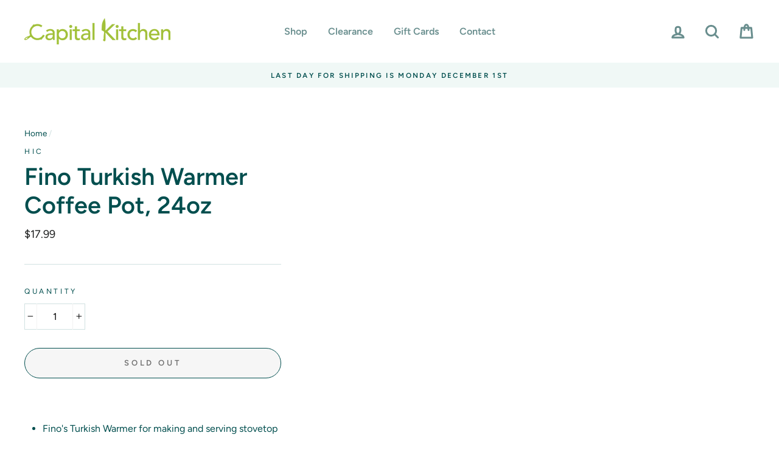

--- FILE ---
content_type: text/html; charset=utf-8
request_url: https://capitalkitchenvt.com/products/fino-turkish-warmer-coffee-pot-24oz
body_size: 26643
content:
<!doctype html>
<html class="no-js" lang="en">
<head>
  <meta charset="utf-8">
  <meta http-equiv="X-UA-Compatible" content="IE=edge,chrome=1">
  <meta name="viewport" content="width=device-width,initial-scale=1">
  <meta name="theme-color" content="#9ec02b">
  <link rel="canonical" href="https://capitalkitchenvt.com/products/fino-turkish-warmer-coffee-pot-24oz"><link rel="shortcut icon" href="//capitalkitchenvt.com/cdn/shop/files/favicon_32x32.gif?v=1613620699" type="image/png" />
  <title>Fino Turkish Warmer Coffee Pot, 24oz
&ndash; Capital Kitchen
</title><meta name="description" content="Fino&#39;s Turkish Warmer for making and serving stovetop Turkish-style coffee, cappuccinos, lattes, melting butter, warming milk, and more Made from professional quality 18/8 stainless steel with ABS plastic handle; holds 24-ounces Specially designed for stovetop use (gas, electric, and induction); dripless pour spout for"><meta property="og:site_name" content="Capital Kitchen">
  <meta property="og:url" content="https://capitalkitchenvt.com/products/fino-turkish-warmer-coffee-pot-24oz">
  <meta property="og:title" content="Fino Turkish Warmer Coffee Pot, 24oz">
  <meta property="og:type" content="product">
  <meta property="og:description" content="Fino&#39;s Turkish Warmer for making and serving stovetop Turkish-style coffee, cappuccinos, lattes, melting butter, warming milk, and more Made from professional quality 18/8 stainless steel with ABS plastic handle; holds 24-ounces Specially designed for stovetop use (gas, electric, and induction); dripless pour spout for"><meta property="og:image" content="http://capitalkitchenvt.com/cdn/shop/files/ck_logo_vert_green_1200x630.png?v=1613612642">
  <meta property="og:image:secure_url" content="https://capitalkitchenvt.com/cdn/shop/files/ck_logo_vert_green_1200x630.png?v=1613612642">
  <meta name="twitter:site" content="@">
  <meta name="twitter:card" content="summary_large_image">
  <meta name="twitter:title" content="Fino Turkish Warmer Coffee Pot, 24oz">
  <meta name="twitter:description" content="Fino&#39;s Turkish Warmer for making and serving stovetop Turkish-style coffee, cappuccinos, lattes, melting butter, warming milk, and more Made from professional quality 18/8 stainless steel with ABS plastic handle; holds 24-ounces Specially designed for stovetop use (gas, electric, and induction); dripless pour spout for">


  <style data-shopify>
  @font-face {
  font-family: Figtree;
  font-weight: 600;
  font-style: normal;
  src: url("//capitalkitchenvt.com/cdn/fonts/figtree/figtree_n6.9d1ea52bb49a0a86cfd1b0383d00f83d3fcc14de.woff2") format("woff2"),
       url("//capitalkitchenvt.com/cdn/fonts/figtree/figtree_n6.f0fcdea525a0e47b2ae4ab645832a8e8a96d31d3.woff") format("woff");
}

  @font-face {
  font-family: Figtree;
  font-weight: 400;
  font-style: normal;
  src: url("//capitalkitchenvt.com/cdn/fonts/figtree/figtree_n4.3c0838aba1701047e60be6a99a1b0a40ce9b8419.woff2") format("woff2"),
       url("//capitalkitchenvt.com/cdn/fonts/figtree/figtree_n4.c0575d1db21fc3821f17fd6617d3dee552312137.woff") format("woff");
}


  @font-face {
  font-family: Figtree;
  font-weight: 600;
  font-style: normal;
  src: url("//capitalkitchenvt.com/cdn/fonts/figtree/figtree_n6.9d1ea52bb49a0a86cfd1b0383d00f83d3fcc14de.woff2") format("woff2"),
       url("//capitalkitchenvt.com/cdn/fonts/figtree/figtree_n6.f0fcdea525a0e47b2ae4ab645832a8e8a96d31d3.woff") format("woff");
}

  @font-face {
  font-family: Figtree;
  font-weight: 400;
  font-style: italic;
  src: url("//capitalkitchenvt.com/cdn/fonts/figtree/figtree_i4.89f7a4275c064845c304a4cf8a4a586060656db2.woff2") format("woff2"),
       url("//capitalkitchenvt.com/cdn/fonts/figtree/figtree_i4.6f955aaaafc55a22ffc1f32ecf3756859a5ad3e2.woff") format("woff");
}

  @font-face {
  font-family: Figtree;
  font-weight: 600;
  font-style: italic;
  src: url("//capitalkitchenvt.com/cdn/fonts/figtree/figtree_i6.702baae75738b446cfbed6ac0d60cab7b21e61ba.woff2") format("woff2"),
       url("//capitalkitchenvt.com/cdn/fonts/figtree/figtree_i6.6b8dc40d16c9905d29525156e284509f871ce8f9.woff") format("woff");
}

</style>

  <link href="//capitalkitchenvt.com/cdn/shop/t/33/assets/theme.scss.css?v=33936951351974722211761518249" rel="stylesheet" type="text/css" media="all" />
 
  <!-- THIS IS MY CUSTOM CSS -->
  <link href="//capitalkitchenvt.com/cdn/shop/t/33/assets/theme-custom.scss?v=87543942292475757241609348916" rel="stylesheet" type="text/css" media="all" />
  <!-- END NEW CODE  -->

  
  <style data-shopify>
    .collection-item__title {
      font-size: 16.0px;
    }

    @media screen and (min-width: 769px) {
      .collection-item__title {
        font-size: 20px;
      }
    }
  </style>

  <script>
    document.documentElement.className = document.documentElement.className.replace('no-js', 'js');

    window.theme = window.theme || {};
    theme.routes = {
      cart: "/cart",
      cartAdd: "/cart/add",
      cartChange: "/cart/change"
    };
    theme.strings = {
      addToCart: "Add to cart",
      soldOut: "Sold Out",
      unavailable: "Unavailable",
      stockLabel: "Only [count] items in stock!",
      willNotShipUntil: "Will not ship until [date]",
      willBeInStockAfter: "Will be in stock after [date]",
      waitingForStock: "Inventory on the way",
      savePrice: "Save [saved_amount]",
      cartEmpty: "Your cart is currently empty.",
      cartTermsConfirmation: "You must agree with the terms and conditions of sales to check out"
    };
    theme.settings = {
      dynamicVariantsEnable: true,
      dynamicVariantType: "button",
      cartType: "drawer",
      moneyFormat: "${{amount}}",
      saveType: "dollar",
      recentlyViewedEnabled: false,
      predictiveSearch: true,
      predictiveSearchType: "product,article,page",
      inventoryThreshold: 2,
      quickView: true,
      themeName: 'Impulse',
      themeVersion: "3.1.0"
    };
  </script>

  <script>window.performance && window.performance.mark && window.performance.mark('shopify.content_for_header.start');</script><meta id="shopify-digital-wallet" name="shopify-digital-wallet" content="/38884409476/digital_wallets/dialog">
<meta name="shopify-checkout-api-token" content="12d670f0133d69ea8595153add9c975a">
<link rel="alternate" type="application/json+oembed" href="https://capitalkitchenvt.com/products/fino-turkish-warmer-coffee-pot-24oz.oembed">
<script async="async" src="/checkouts/internal/preloads.js?locale=en-US"></script>
<link rel="preconnect" href="https://shop.app" crossorigin="anonymous">
<script async="async" src="https://shop.app/checkouts/internal/preloads.js?locale=en-US&shop_id=38884409476" crossorigin="anonymous"></script>
<script id="shopify-features" type="application/json">{"accessToken":"12d670f0133d69ea8595153add9c975a","betas":["rich-media-storefront-analytics"],"domain":"capitalkitchenvt.com","predictiveSearch":true,"shopId":38884409476,"locale":"en"}</script>
<script>var Shopify = Shopify || {};
Shopify.shop = "capital-kitchen-vt.myshopify.com";
Shopify.locale = "en";
Shopify.currency = {"active":"USD","rate":"1.0"};
Shopify.country = "US";
Shopify.theme = {"name":"Impulse Custom ","id":97723220100,"schema_name":"Impulse","schema_version":"3.1.0","theme_store_id":857,"role":"main"};
Shopify.theme.handle = "null";
Shopify.theme.style = {"id":null,"handle":null};
Shopify.cdnHost = "capitalkitchenvt.com/cdn";
Shopify.routes = Shopify.routes || {};
Shopify.routes.root = "/";</script>
<script type="module">!function(o){(o.Shopify=o.Shopify||{}).modules=!0}(window);</script>
<script>!function(o){function n(){var o=[];function n(){o.push(Array.prototype.slice.apply(arguments))}return n.q=o,n}var t=o.Shopify=o.Shopify||{};t.loadFeatures=n(),t.autoloadFeatures=n()}(window);</script>
<script>
  window.ShopifyPay = window.ShopifyPay || {};
  window.ShopifyPay.apiHost = "shop.app\/pay";
  window.ShopifyPay.redirectState = null;
</script>
<script id="shop-js-analytics" type="application/json">{"pageType":"product"}</script>
<script defer="defer" async type="module" src="//capitalkitchenvt.com/cdn/shopifycloud/shop-js/modules/v2/client.init-shop-cart-sync_BT-GjEfc.en.esm.js"></script>
<script defer="defer" async type="module" src="//capitalkitchenvt.com/cdn/shopifycloud/shop-js/modules/v2/chunk.common_D58fp_Oc.esm.js"></script>
<script defer="defer" async type="module" src="//capitalkitchenvt.com/cdn/shopifycloud/shop-js/modules/v2/chunk.modal_xMitdFEc.esm.js"></script>
<script type="module">
  await import("//capitalkitchenvt.com/cdn/shopifycloud/shop-js/modules/v2/client.init-shop-cart-sync_BT-GjEfc.en.esm.js");
await import("//capitalkitchenvt.com/cdn/shopifycloud/shop-js/modules/v2/chunk.common_D58fp_Oc.esm.js");
await import("//capitalkitchenvt.com/cdn/shopifycloud/shop-js/modules/v2/chunk.modal_xMitdFEc.esm.js");

  window.Shopify.SignInWithShop?.initShopCartSync?.({"fedCMEnabled":true,"windoidEnabled":true});

</script>
<script>
  window.Shopify = window.Shopify || {};
  if (!window.Shopify.featureAssets) window.Shopify.featureAssets = {};
  window.Shopify.featureAssets['shop-js'] = {"shop-cart-sync":["modules/v2/client.shop-cart-sync_DZOKe7Ll.en.esm.js","modules/v2/chunk.common_D58fp_Oc.esm.js","modules/v2/chunk.modal_xMitdFEc.esm.js"],"init-fed-cm":["modules/v2/client.init-fed-cm_B6oLuCjv.en.esm.js","modules/v2/chunk.common_D58fp_Oc.esm.js","modules/v2/chunk.modal_xMitdFEc.esm.js"],"shop-cash-offers":["modules/v2/client.shop-cash-offers_D2sdYoxE.en.esm.js","modules/v2/chunk.common_D58fp_Oc.esm.js","modules/v2/chunk.modal_xMitdFEc.esm.js"],"shop-login-button":["modules/v2/client.shop-login-button_QeVjl5Y3.en.esm.js","modules/v2/chunk.common_D58fp_Oc.esm.js","modules/v2/chunk.modal_xMitdFEc.esm.js"],"pay-button":["modules/v2/client.pay-button_DXTOsIq6.en.esm.js","modules/v2/chunk.common_D58fp_Oc.esm.js","modules/v2/chunk.modal_xMitdFEc.esm.js"],"shop-button":["modules/v2/client.shop-button_DQZHx9pm.en.esm.js","modules/v2/chunk.common_D58fp_Oc.esm.js","modules/v2/chunk.modal_xMitdFEc.esm.js"],"avatar":["modules/v2/client.avatar_BTnouDA3.en.esm.js"],"init-windoid":["modules/v2/client.init-windoid_CR1B-cfM.en.esm.js","modules/v2/chunk.common_D58fp_Oc.esm.js","modules/v2/chunk.modal_xMitdFEc.esm.js"],"init-shop-for-new-customer-accounts":["modules/v2/client.init-shop-for-new-customer-accounts_C_vY_xzh.en.esm.js","modules/v2/client.shop-login-button_QeVjl5Y3.en.esm.js","modules/v2/chunk.common_D58fp_Oc.esm.js","modules/v2/chunk.modal_xMitdFEc.esm.js"],"init-shop-email-lookup-coordinator":["modules/v2/client.init-shop-email-lookup-coordinator_BI7n9ZSv.en.esm.js","modules/v2/chunk.common_D58fp_Oc.esm.js","modules/v2/chunk.modal_xMitdFEc.esm.js"],"init-shop-cart-sync":["modules/v2/client.init-shop-cart-sync_BT-GjEfc.en.esm.js","modules/v2/chunk.common_D58fp_Oc.esm.js","modules/v2/chunk.modal_xMitdFEc.esm.js"],"shop-toast-manager":["modules/v2/client.shop-toast-manager_DiYdP3xc.en.esm.js","modules/v2/chunk.common_D58fp_Oc.esm.js","modules/v2/chunk.modal_xMitdFEc.esm.js"],"init-customer-accounts":["modules/v2/client.init-customer-accounts_D9ZNqS-Q.en.esm.js","modules/v2/client.shop-login-button_QeVjl5Y3.en.esm.js","modules/v2/chunk.common_D58fp_Oc.esm.js","modules/v2/chunk.modal_xMitdFEc.esm.js"],"init-customer-accounts-sign-up":["modules/v2/client.init-customer-accounts-sign-up_iGw4briv.en.esm.js","modules/v2/client.shop-login-button_QeVjl5Y3.en.esm.js","modules/v2/chunk.common_D58fp_Oc.esm.js","modules/v2/chunk.modal_xMitdFEc.esm.js"],"shop-follow-button":["modules/v2/client.shop-follow-button_CqMgW2wH.en.esm.js","modules/v2/chunk.common_D58fp_Oc.esm.js","modules/v2/chunk.modal_xMitdFEc.esm.js"],"checkout-modal":["modules/v2/client.checkout-modal_xHeaAweL.en.esm.js","modules/v2/chunk.common_D58fp_Oc.esm.js","modules/v2/chunk.modal_xMitdFEc.esm.js"],"shop-login":["modules/v2/client.shop-login_D91U-Q7h.en.esm.js","modules/v2/chunk.common_D58fp_Oc.esm.js","modules/v2/chunk.modal_xMitdFEc.esm.js"],"lead-capture":["modules/v2/client.lead-capture_BJmE1dJe.en.esm.js","modules/v2/chunk.common_D58fp_Oc.esm.js","modules/v2/chunk.modal_xMitdFEc.esm.js"],"payment-terms":["modules/v2/client.payment-terms_Ci9AEqFq.en.esm.js","modules/v2/chunk.common_D58fp_Oc.esm.js","modules/v2/chunk.modal_xMitdFEc.esm.js"]};
</script>
<script id="__st">var __st={"a":38884409476,"offset":-18000,"reqid":"e21cb5c1-489e-4566-af2f-64406010a53f-1769212911","pageurl":"capitalkitchenvt.com\/products\/fino-turkish-warmer-coffee-pot-24oz","u":"bc397a699448","p":"product","rtyp":"product","rid":7264281329796};</script>
<script>window.ShopifyPaypalV4VisibilityTracking = true;</script>
<script id="captcha-bootstrap">!function(){'use strict';const t='contact',e='account',n='new_comment',o=[[t,t],['blogs',n],['comments',n],[t,'customer']],c=[[e,'customer_login'],[e,'guest_login'],[e,'recover_customer_password'],[e,'create_customer']],r=t=>t.map((([t,e])=>`form[action*='/${t}']:not([data-nocaptcha='true']) input[name='form_type'][value='${e}']`)).join(','),a=t=>()=>t?[...document.querySelectorAll(t)].map((t=>t.form)):[];function s(){const t=[...o],e=r(t);return a(e)}const i='password',u='form_key',d=['recaptcha-v3-token','g-recaptcha-response','h-captcha-response',i],f=()=>{try{return window.sessionStorage}catch{return}},m='__shopify_v',_=t=>t.elements[u];function p(t,e,n=!1){try{const o=window.sessionStorage,c=JSON.parse(o.getItem(e)),{data:r}=function(t){const{data:e,action:n}=t;return t[m]||n?{data:e,action:n}:{data:t,action:n}}(c);for(const[e,n]of Object.entries(r))t.elements[e]&&(t.elements[e].value=n);n&&o.removeItem(e)}catch(o){console.error('form repopulation failed',{error:o})}}const l='form_type',E='cptcha';function T(t){t.dataset[E]=!0}const w=window,h=w.document,L='Shopify',v='ce_forms',y='captcha';let A=!1;((t,e)=>{const n=(g='f06e6c50-85a8-45c8-87d0-21a2b65856fe',I='https://cdn.shopify.com/shopifycloud/storefront-forms-hcaptcha/ce_storefront_forms_captcha_hcaptcha.v1.5.2.iife.js',D={infoText:'Protected by hCaptcha',privacyText:'Privacy',termsText:'Terms'},(t,e,n)=>{const o=w[L][v],c=o.bindForm;if(c)return c(t,g,e,D).then(n);var r;o.q.push([[t,g,e,D],n]),r=I,A||(h.body.append(Object.assign(h.createElement('script'),{id:'captcha-provider',async:!0,src:r})),A=!0)});var g,I,D;w[L]=w[L]||{},w[L][v]=w[L][v]||{},w[L][v].q=[],w[L][y]=w[L][y]||{},w[L][y].protect=function(t,e){n(t,void 0,e),T(t)},Object.freeze(w[L][y]),function(t,e,n,w,h,L){const[v,y,A,g]=function(t,e,n){const i=e?o:[],u=t?c:[],d=[...i,...u],f=r(d),m=r(i),_=r(d.filter((([t,e])=>n.includes(e))));return[a(f),a(m),a(_),s()]}(w,h,L),I=t=>{const e=t.target;return e instanceof HTMLFormElement?e:e&&e.form},D=t=>v().includes(t);t.addEventListener('submit',(t=>{const e=I(t);if(!e)return;const n=D(e)&&!e.dataset.hcaptchaBound&&!e.dataset.recaptchaBound,o=_(e),c=g().includes(e)&&(!o||!o.value);(n||c)&&t.preventDefault(),c&&!n&&(function(t){try{if(!f())return;!function(t){const e=f();if(!e)return;const n=_(t);if(!n)return;const o=n.value;o&&e.removeItem(o)}(t);const e=Array.from(Array(32),(()=>Math.random().toString(36)[2])).join('');!function(t,e){_(t)||t.append(Object.assign(document.createElement('input'),{type:'hidden',name:u})),t.elements[u].value=e}(t,e),function(t,e){const n=f();if(!n)return;const o=[...t.querySelectorAll(`input[type='${i}']`)].map((({name:t})=>t)),c=[...d,...o],r={};for(const[a,s]of new FormData(t).entries())c.includes(a)||(r[a]=s);n.setItem(e,JSON.stringify({[m]:1,action:t.action,data:r}))}(t,e)}catch(e){console.error('failed to persist form',e)}}(e),e.submit())}));const S=(t,e)=>{t&&!t.dataset[E]&&(n(t,e.some((e=>e===t))),T(t))};for(const o of['focusin','change'])t.addEventListener(o,(t=>{const e=I(t);D(e)&&S(e,y())}));const B=e.get('form_key'),M=e.get(l),P=B&&M;t.addEventListener('DOMContentLoaded',(()=>{const t=y();if(P)for(const e of t)e.elements[l].value===M&&p(e,B);[...new Set([...A(),...v().filter((t=>'true'===t.dataset.shopifyCaptcha))])].forEach((e=>S(e,t)))}))}(h,new URLSearchParams(w.location.search),n,t,e,['guest_login'])})(!0,!0)}();</script>
<script integrity="sha256-4kQ18oKyAcykRKYeNunJcIwy7WH5gtpwJnB7kiuLZ1E=" data-source-attribution="shopify.loadfeatures" defer="defer" src="//capitalkitchenvt.com/cdn/shopifycloud/storefront/assets/storefront/load_feature-a0a9edcb.js" crossorigin="anonymous"></script>
<script crossorigin="anonymous" defer="defer" src="//capitalkitchenvt.com/cdn/shopifycloud/storefront/assets/shopify_pay/storefront-65b4c6d7.js?v=20250812"></script>
<script data-source-attribution="shopify.dynamic_checkout.dynamic.init">var Shopify=Shopify||{};Shopify.PaymentButton=Shopify.PaymentButton||{isStorefrontPortableWallets:!0,init:function(){window.Shopify.PaymentButton.init=function(){};var t=document.createElement("script");t.src="https://capitalkitchenvt.com/cdn/shopifycloud/portable-wallets/latest/portable-wallets.en.js",t.type="module",document.head.appendChild(t)}};
</script>
<script data-source-attribution="shopify.dynamic_checkout.buyer_consent">
  function portableWalletsHideBuyerConsent(e){var t=document.getElementById("shopify-buyer-consent"),n=document.getElementById("shopify-subscription-policy-button");t&&n&&(t.classList.add("hidden"),t.setAttribute("aria-hidden","true"),n.removeEventListener("click",e))}function portableWalletsShowBuyerConsent(e){var t=document.getElementById("shopify-buyer-consent"),n=document.getElementById("shopify-subscription-policy-button");t&&n&&(t.classList.remove("hidden"),t.removeAttribute("aria-hidden"),n.addEventListener("click",e))}window.Shopify?.PaymentButton&&(window.Shopify.PaymentButton.hideBuyerConsent=portableWalletsHideBuyerConsent,window.Shopify.PaymentButton.showBuyerConsent=portableWalletsShowBuyerConsent);
</script>
<script>
  function portableWalletsCleanup(e){e&&e.src&&console.error("Failed to load portable wallets script "+e.src);var t=document.querySelectorAll("shopify-accelerated-checkout .shopify-payment-button__skeleton, shopify-accelerated-checkout-cart .wallet-cart-button__skeleton"),e=document.getElementById("shopify-buyer-consent");for(let e=0;e<t.length;e++)t[e].remove();e&&e.remove()}function portableWalletsNotLoadedAsModule(e){e instanceof ErrorEvent&&"string"==typeof e.message&&e.message.includes("import.meta")&&"string"==typeof e.filename&&e.filename.includes("portable-wallets")&&(window.removeEventListener("error",portableWalletsNotLoadedAsModule),window.Shopify.PaymentButton.failedToLoad=e,"loading"===document.readyState?document.addEventListener("DOMContentLoaded",window.Shopify.PaymentButton.init):window.Shopify.PaymentButton.init())}window.addEventListener("error",portableWalletsNotLoadedAsModule);
</script>

<script type="module" src="https://capitalkitchenvt.com/cdn/shopifycloud/portable-wallets/latest/portable-wallets.en.js" onError="portableWalletsCleanup(this)" crossorigin="anonymous"></script>
<script nomodule>
  document.addEventListener("DOMContentLoaded", portableWalletsCleanup);
</script>

<link id="shopify-accelerated-checkout-styles" rel="stylesheet" media="screen" href="https://capitalkitchenvt.com/cdn/shopifycloud/portable-wallets/latest/accelerated-checkout-backwards-compat.css" crossorigin="anonymous">
<style id="shopify-accelerated-checkout-cart">
        #shopify-buyer-consent {
  margin-top: 1em;
  display: inline-block;
  width: 100%;
}

#shopify-buyer-consent.hidden {
  display: none;
}

#shopify-subscription-policy-button {
  background: none;
  border: none;
  padding: 0;
  text-decoration: underline;
  font-size: inherit;
  cursor: pointer;
}

#shopify-subscription-policy-button::before {
  box-shadow: none;
}

      </style>

<script>window.performance && window.performance.mark && window.performance.mark('shopify.content_for_header.end');</script>

  <script src="//capitalkitchenvt.com/cdn/shop/t/33/assets/vendor-scripts-v6.js" defer="defer"></script>

  

  <script src="//capitalkitchenvt.com/cdn/shop/t/33/assets/theme.js?v=134370449880136741431600032262" defer="defer"></script><link href="https://monorail-edge.shopifysvc.com" rel="dns-prefetch">
<script>(function(){if ("sendBeacon" in navigator && "performance" in window) {try {var session_token_from_headers = performance.getEntriesByType('navigation')[0].serverTiming.find(x => x.name == '_s').description;} catch {var session_token_from_headers = undefined;}var session_cookie_matches = document.cookie.match(/_shopify_s=([^;]*)/);var session_token_from_cookie = session_cookie_matches && session_cookie_matches.length === 2 ? session_cookie_matches[1] : "";var session_token = session_token_from_headers || session_token_from_cookie || "";function handle_abandonment_event(e) {var entries = performance.getEntries().filter(function(entry) {return /monorail-edge.shopifysvc.com/.test(entry.name);});if (!window.abandonment_tracked && entries.length === 0) {window.abandonment_tracked = true;var currentMs = Date.now();var navigation_start = performance.timing.navigationStart;var payload = {shop_id: 38884409476,url: window.location.href,navigation_start,duration: currentMs - navigation_start,session_token,page_type: "product"};window.navigator.sendBeacon("https://monorail-edge.shopifysvc.com/v1/produce", JSON.stringify({schema_id: "online_store_buyer_site_abandonment/1.1",payload: payload,metadata: {event_created_at_ms: currentMs,event_sent_at_ms: currentMs}}));}}window.addEventListener('pagehide', handle_abandonment_event);}}());</script>
<script id="web-pixels-manager-setup">(function e(e,d,r,n,o){if(void 0===o&&(o={}),!Boolean(null===(a=null===(i=window.Shopify)||void 0===i?void 0:i.analytics)||void 0===a?void 0:a.replayQueue)){var i,a;window.Shopify=window.Shopify||{};var t=window.Shopify;t.analytics=t.analytics||{};var s=t.analytics;s.replayQueue=[],s.publish=function(e,d,r){return s.replayQueue.push([e,d,r]),!0};try{self.performance.mark("wpm:start")}catch(e){}var l=function(){var e={modern:/Edge?\/(1{2}[4-9]|1[2-9]\d|[2-9]\d{2}|\d{4,})\.\d+(\.\d+|)|Firefox\/(1{2}[4-9]|1[2-9]\d|[2-9]\d{2}|\d{4,})\.\d+(\.\d+|)|Chrom(ium|e)\/(9{2}|\d{3,})\.\d+(\.\d+|)|(Maci|X1{2}).+ Version\/(15\.\d+|(1[6-9]|[2-9]\d|\d{3,})\.\d+)([,.]\d+|)( \(\w+\)|)( Mobile\/\w+|) Safari\/|Chrome.+OPR\/(9{2}|\d{3,})\.\d+\.\d+|(CPU[ +]OS|iPhone[ +]OS|CPU[ +]iPhone|CPU IPhone OS|CPU iPad OS)[ +]+(15[._]\d+|(1[6-9]|[2-9]\d|\d{3,})[._]\d+)([._]\d+|)|Android:?[ /-](13[3-9]|1[4-9]\d|[2-9]\d{2}|\d{4,})(\.\d+|)(\.\d+|)|Android.+Firefox\/(13[5-9]|1[4-9]\d|[2-9]\d{2}|\d{4,})\.\d+(\.\d+|)|Android.+Chrom(ium|e)\/(13[3-9]|1[4-9]\d|[2-9]\d{2}|\d{4,})\.\d+(\.\d+|)|SamsungBrowser\/([2-9]\d|\d{3,})\.\d+/,legacy:/Edge?\/(1[6-9]|[2-9]\d|\d{3,})\.\d+(\.\d+|)|Firefox\/(5[4-9]|[6-9]\d|\d{3,})\.\d+(\.\d+|)|Chrom(ium|e)\/(5[1-9]|[6-9]\d|\d{3,})\.\d+(\.\d+|)([\d.]+$|.*Safari\/(?![\d.]+ Edge\/[\d.]+$))|(Maci|X1{2}).+ Version\/(10\.\d+|(1[1-9]|[2-9]\d|\d{3,})\.\d+)([,.]\d+|)( \(\w+\)|)( Mobile\/\w+|) Safari\/|Chrome.+OPR\/(3[89]|[4-9]\d|\d{3,})\.\d+\.\d+|(CPU[ +]OS|iPhone[ +]OS|CPU[ +]iPhone|CPU IPhone OS|CPU iPad OS)[ +]+(10[._]\d+|(1[1-9]|[2-9]\d|\d{3,})[._]\d+)([._]\d+|)|Android:?[ /-](13[3-9]|1[4-9]\d|[2-9]\d{2}|\d{4,})(\.\d+|)(\.\d+|)|Mobile Safari.+OPR\/([89]\d|\d{3,})\.\d+\.\d+|Android.+Firefox\/(13[5-9]|1[4-9]\d|[2-9]\d{2}|\d{4,})\.\d+(\.\d+|)|Android.+Chrom(ium|e)\/(13[3-9]|1[4-9]\d|[2-9]\d{2}|\d{4,})\.\d+(\.\d+|)|Android.+(UC? ?Browser|UCWEB|U3)[ /]?(15\.([5-9]|\d{2,})|(1[6-9]|[2-9]\d|\d{3,})\.\d+)\.\d+|SamsungBrowser\/(5\.\d+|([6-9]|\d{2,})\.\d+)|Android.+MQ{2}Browser\/(14(\.(9|\d{2,})|)|(1[5-9]|[2-9]\d|\d{3,})(\.\d+|))(\.\d+|)|K[Aa][Ii]OS\/(3\.\d+|([4-9]|\d{2,})\.\d+)(\.\d+|)/},d=e.modern,r=e.legacy,n=navigator.userAgent;return n.match(d)?"modern":n.match(r)?"legacy":"unknown"}(),u="modern"===l?"modern":"legacy",c=(null!=n?n:{modern:"",legacy:""})[u],f=function(e){return[e.baseUrl,"/wpm","/b",e.hashVersion,"modern"===e.buildTarget?"m":"l",".js"].join("")}({baseUrl:d,hashVersion:r,buildTarget:u}),m=function(e){var d=e.version,r=e.bundleTarget,n=e.surface,o=e.pageUrl,i=e.monorailEndpoint;return{emit:function(e){var a=e.status,t=e.errorMsg,s=(new Date).getTime(),l=JSON.stringify({metadata:{event_sent_at_ms:s},events:[{schema_id:"web_pixels_manager_load/3.1",payload:{version:d,bundle_target:r,page_url:o,status:a,surface:n,error_msg:t},metadata:{event_created_at_ms:s}}]});if(!i)return console&&console.warn&&console.warn("[Web Pixels Manager] No Monorail endpoint provided, skipping logging."),!1;try{return self.navigator.sendBeacon.bind(self.navigator)(i,l)}catch(e){}var u=new XMLHttpRequest;try{return u.open("POST",i,!0),u.setRequestHeader("Content-Type","text/plain"),u.send(l),!0}catch(e){return console&&console.warn&&console.warn("[Web Pixels Manager] Got an unhandled error while logging to Monorail."),!1}}}}({version:r,bundleTarget:l,surface:e.surface,pageUrl:self.location.href,monorailEndpoint:e.monorailEndpoint});try{o.browserTarget=l,function(e){var d=e.src,r=e.async,n=void 0===r||r,o=e.onload,i=e.onerror,a=e.sri,t=e.scriptDataAttributes,s=void 0===t?{}:t,l=document.createElement("script"),u=document.querySelector("head"),c=document.querySelector("body");if(l.async=n,l.src=d,a&&(l.integrity=a,l.crossOrigin="anonymous"),s)for(var f in s)if(Object.prototype.hasOwnProperty.call(s,f))try{l.dataset[f]=s[f]}catch(e){}if(o&&l.addEventListener("load",o),i&&l.addEventListener("error",i),u)u.appendChild(l);else{if(!c)throw new Error("Did not find a head or body element to append the script");c.appendChild(l)}}({src:f,async:!0,onload:function(){if(!function(){var e,d;return Boolean(null===(d=null===(e=window.Shopify)||void 0===e?void 0:e.analytics)||void 0===d?void 0:d.initialized)}()){var d=window.webPixelsManager.init(e)||void 0;if(d){var r=window.Shopify.analytics;r.replayQueue.forEach((function(e){var r=e[0],n=e[1],o=e[2];d.publishCustomEvent(r,n,o)})),r.replayQueue=[],r.publish=d.publishCustomEvent,r.visitor=d.visitor,r.initialized=!0}}},onerror:function(){return m.emit({status:"failed",errorMsg:"".concat(f," has failed to load")})},sri:function(e){var d=/^sha384-[A-Za-z0-9+/=]+$/;return"string"==typeof e&&d.test(e)}(c)?c:"",scriptDataAttributes:o}),m.emit({status:"loading"})}catch(e){m.emit({status:"failed",errorMsg:(null==e?void 0:e.message)||"Unknown error"})}}})({shopId: 38884409476,storefrontBaseUrl: "https://capitalkitchenvt.com",extensionsBaseUrl: "https://extensions.shopifycdn.com/cdn/shopifycloud/web-pixels-manager",monorailEndpoint: "https://monorail-edge.shopifysvc.com/unstable/produce_batch",surface: "storefront-renderer",enabledBetaFlags: ["2dca8a86"],webPixelsConfigList: [{"id":"shopify-app-pixel","configuration":"{}","eventPayloadVersion":"v1","runtimeContext":"STRICT","scriptVersion":"0450","apiClientId":"shopify-pixel","type":"APP","privacyPurposes":["ANALYTICS","MARKETING"]},{"id":"shopify-custom-pixel","eventPayloadVersion":"v1","runtimeContext":"LAX","scriptVersion":"0450","apiClientId":"shopify-pixel","type":"CUSTOM","privacyPurposes":["ANALYTICS","MARKETING"]}],isMerchantRequest: false,initData: {"shop":{"name":"Capital Kitchen","paymentSettings":{"currencyCode":"USD"},"myshopifyDomain":"capital-kitchen-vt.myshopify.com","countryCode":"US","storefrontUrl":"https:\/\/capitalkitchenvt.com"},"customer":null,"cart":null,"checkout":null,"productVariants":[{"price":{"amount":17.99,"currencyCode":"USD"},"product":{"title":"Fino Turkish Warmer Coffee Pot, 24oz","vendor":"HIC","id":"7264281329796","untranslatedTitle":"Fino Turkish Warmer Coffee Pot, 24oz","url":"\/products\/fino-turkish-warmer-coffee-pot-24oz","type":"coffee"},"id":"41823708381316","image":null,"sku":"45824","title":"Default Title","untranslatedTitle":"Default Title"}],"purchasingCompany":null},},"https://capitalkitchenvt.com/cdn","fcfee988w5aeb613cpc8e4bc33m6693e112",{"modern":"","legacy":""},{"shopId":"38884409476","storefrontBaseUrl":"https:\/\/capitalkitchenvt.com","extensionBaseUrl":"https:\/\/extensions.shopifycdn.com\/cdn\/shopifycloud\/web-pixels-manager","surface":"storefront-renderer","enabledBetaFlags":"[\"2dca8a86\"]","isMerchantRequest":"false","hashVersion":"fcfee988w5aeb613cpc8e4bc33m6693e112","publish":"custom","events":"[[\"page_viewed\",{}],[\"product_viewed\",{\"productVariant\":{\"price\":{\"amount\":17.99,\"currencyCode\":\"USD\"},\"product\":{\"title\":\"Fino Turkish Warmer Coffee Pot, 24oz\",\"vendor\":\"HIC\",\"id\":\"7264281329796\",\"untranslatedTitle\":\"Fino Turkish Warmer Coffee Pot, 24oz\",\"url\":\"\/products\/fino-turkish-warmer-coffee-pot-24oz\",\"type\":\"coffee\"},\"id\":\"41823708381316\",\"image\":null,\"sku\":\"45824\",\"title\":\"Default Title\",\"untranslatedTitle\":\"Default Title\"}}]]"});</script><script>
  window.ShopifyAnalytics = window.ShopifyAnalytics || {};
  window.ShopifyAnalytics.meta = window.ShopifyAnalytics.meta || {};
  window.ShopifyAnalytics.meta.currency = 'USD';
  var meta = {"product":{"id":7264281329796,"gid":"gid:\/\/shopify\/Product\/7264281329796","vendor":"HIC","type":"coffee","handle":"fino-turkish-warmer-coffee-pot-24oz","variants":[{"id":41823708381316,"price":1799,"name":"Fino Turkish Warmer Coffee Pot, 24oz","public_title":null,"sku":"45824"}],"remote":false},"page":{"pageType":"product","resourceType":"product","resourceId":7264281329796,"requestId":"e21cb5c1-489e-4566-af2f-64406010a53f-1769212911"}};
  for (var attr in meta) {
    window.ShopifyAnalytics.meta[attr] = meta[attr];
  }
</script>
<script class="analytics">
  (function () {
    var customDocumentWrite = function(content) {
      var jquery = null;

      if (window.jQuery) {
        jquery = window.jQuery;
      } else if (window.Checkout && window.Checkout.$) {
        jquery = window.Checkout.$;
      }

      if (jquery) {
        jquery('body').append(content);
      }
    };

    var hasLoggedConversion = function(token) {
      if (token) {
        return document.cookie.indexOf('loggedConversion=' + token) !== -1;
      }
      return false;
    }

    var setCookieIfConversion = function(token) {
      if (token) {
        var twoMonthsFromNow = new Date(Date.now());
        twoMonthsFromNow.setMonth(twoMonthsFromNow.getMonth() + 2);

        document.cookie = 'loggedConversion=' + token + '; expires=' + twoMonthsFromNow;
      }
    }

    var trekkie = window.ShopifyAnalytics.lib = window.trekkie = window.trekkie || [];
    if (trekkie.integrations) {
      return;
    }
    trekkie.methods = [
      'identify',
      'page',
      'ready',
      'track',
      'trackForm',
      'trackLink'
    ];
    trekkie.factory = function(method) {
      return function() {
        var args = Array.prototype.slice.call(arguments);
        args.unshift(method);
        trekkie.push(args);
        return trekkie;
      };
    };
    for (var i = 0; i < trekkie.methods.length; i++) {
      var key = trekkie.methods[i];
      trekkie[key] = trekkie.factory(key);
    }
    trekkie.load = function(config) {
      trekkie.config = config || {};
      trekkie.config.initialDocumentCookie = document.cookie;
      var first = document.getElementsByTagName('script')[0];
      var script = document.createElement('script');
      script.type = 'text/javascript';
      script.onerror = function(e) {
        var scriptFallback = document.createElement('script');
        scriptFallback.type = 'text/javascript';
        scriptFallback.onerror = function(error) {
                var Monorail = {
      produce: function produce(monorailDomain, schemaId, payload) {
        var currentMs = new Date().getTime();
        var event = {
          schema_id: schemaId,
          payload: payload,
          metadata: {
            event_created_at_ms: currentMs,
            event_sent_at_ms: currentMs
          }
        };
        return Monorail.sendRequest("https://" + monorailDomain + "/v1/produce", JSON.stringify(event));
      },
      sendRequest: function sendRequest(endpointUrl, payload) {
        // Try the sendBeacon API
        if (window && window.navigator && typeof window.navigator.sendBeacon === 'function' && typeof window.Blob === 'function' && !Monorail.isIos12()) {
          var blobData = new window.Blob([payload], {
            type: 'text/plain'
          });

          if (window.navigator.sendBeacon(endpointUrl, blobData)) {
            return true;
          } // sendBeacon was not successful

        } // XHR beacon

        var xhr = new XMLHttpRequest();

        try {
          xhr.open('POST', endpointUrl);
          xhr.setRequestHeader('Content-Type', 'text/plain');
          xhr.send(payload);
        } catch (e) {
          console.log(e);
        }

        return false;
      },
      isIos12: function isIos12() {
        return window.navigator.userAgent.lastIndexOf('iPhone; CPU iPhone OS 12_') !== -1 || window.navigator.userAgent.lastIndexOf('iPad; CPU OS 12_') !== -1;
      }
    };
    Monorail.produce('monorail-edge.shopifysvc.com',
      'trekkie_storefront_load_errors/1.1',
      {shop_id: 38884409476,
      theme_id: 97723220100,
      app_name: "storefront",
      context_url: window.location.href,
      source_url: "//capitalkitchenvt.com/cdn/s/trekkie.storefront.8d95595f799fbf7e1d32231b9a28fd43b70c67d3.min.js"});

        };
        scriptFallback.async = true;
        scriptFallback.src = '//capitalkitchenvt.com/cdn/s/trekkie.storefront.8d95595f799fbf7e1d32231b9a28fd43b70c67d3.min.js';
        first.parentNode.insertBefore(scriptFallback, first);
      };
      script.async = true;
      script.src = '//capitalkitchenvt.com/cdn/s/trekkie.storefront.8d95595f799fbf7e1d32231b9a28fd43b70c67d3.min.js';
      first.parentNode.insertBefore(script, first);
    };
    trekkie.load(
      {"Trekkie":{"appName":"storefront","development":false,"defaultAttributes":{"shopId":38884409476,"isMerchantRequest":null,"themeId":97723220100,"themeCityHash":"12246943192669907403","contentLanguage":"en","currency":"USD","eventMetadataId":"5ce0266c-26f9-45f5-951d-dff07376e05b"},"isServerSideCookieWritingEnabled":true,"monorailRegion":"shop_domain","enabledBetaFlags":["65f19447"]},"Session Attribution":{},"S2S":{"facebookCapiEnabled":false,"source":"trekkie-storefront-renderer","apiClientId":580111}}
    );

    var loaded = false;
    trekkie.ready(function() {
      if (loaded) return;
      loaded = true;

      window.ShopifyAnalytics.lib = window.trekkie;

      var originalDocumentWrite = document.write;
      document.write = customDocumentWrite;
      try { window.ShopifyAnalytics.merchantGoogleAnalytics.call(this); } catch(error) {};
      document.write = originalDocumentWrite;

      window.ShopifyAnalytics.lib.page(null,{"pageType":"product","resourceType":"product","resourceId":7264281329796,"requestId":"e21cb5c1-489e-4566-af2f-64406010a53f-1769212911","shopifyEmitted":true});

      var match = window.location.pathname.match(/checkouts\/(.+)\/(thank_you|post_purchase)/)
      var token = match? match[1]: undefined;
      if (!hasLoggedConversion(token)) {
        setCookieIfConversion(token);
        window.ShopifyAnalytics.lib.track("Viewed Product",{"currency":"USD","variantId":41823708381316,"productId":7264281329796,"productGid":"gid:\/\/shopify\/Product\/7264281329796","name":"Fino Turkish Warmer Coffee Pot, 24oz","price":"17.99","sku":"45824","brand":"HIC","variant":null,"category":"coffee","nonInteraction":true,"remote":false},undefined,undefined,{"shopifyEmitted":true});
      window.ShopifyAnalytics.lib.track("monorail:\/\/trekkie_storefront_viewed_product\/1.1",{"currency":"USD","variantId":41823708381316,"productId":7264281329796,"productGid":"gid:\/\/shopify\/Product\/7264281329796","name":"Fino Turkish Warmer Coffee Pot, 24oz","price":"17.99","sku":"45824","brand":"HIC","variant":null,"category":"coffee","nonInteraction":true,"remote":false,"referer":"https:\/\/capitalkitchenvt.com\/products\/fino-turkish-warmer-coffee-pot-24oz"});
      }
    });


        var eventsListenerScript = document.createElement('script');
        eventsListenerScript.async = true;
        eventsListenerScript.src = "//capitalkitchenvt.com/cdn/shopifycloud/storefront/assets/shop_events_listener-3da45d37.js";
        document.getElementsByTagName('head')[0].appendChild(eventsListenerScript);

})();</script>
<script
  defer
  src="https://capitalkitchenvt.com/cdn/shopifycloud/perf-kit/shopify-perf-kit-3.0.4.min.js"
  data-application="storefront-renderer"
  data-shop-id="38884409476"
  data-render-region="gcp-us-central1"
  data-page-type="product"
  data-theme-instance-id="97723220100"
  data-theme-name="Impulse"
  data-theme-version="3.1.0"
  data-monorail-region="shop_domain"
  data-resource-timing-sampling-rate="10"
  data-shs="true"
  data-shs-beacon="true"
  data-shs-export-with-fetch="true"
  data-shs-logs-sample-rate="1"
  data-shs-beacon-endpoint="https://capitalkitchenvt.com/api/collect"
></script>
</head>

<body class="template-product" data-transitions="false">

  <a class="in-page-link visually-hidden skip-link" href="#MainContent">Skip to content</a>

  <div id="PageContainer" class="page-container">
    <div class="transition-body">

    <div id="shopify-section-header" class="shopify-section">




<div id="NavDrawer" class="drawer drawer--right">
  <div class="drawer__contents">
    <div class="drawer__fixed-header drawer__fixed-header--full">
      <div class="drawer__header drawer__header--full appear-animation appear-delay-1">
        <div class="h2 drawer__title">
        </div>
        <div class="drawer__close">
          <button type="button" class="drawer__close-button js-drawer-close">
            <svg aria-hidden="true" focusable="false" role="presentation" class="icon icon-close" viewBox="0 0 64 64"><path d="M19 17.61l27.12 27.13m0-27.12L19 44.74"/></svg>
            <span class="icon__fallback-text">Close menu</span>
          </button>
        </div>
      </div>
    </div>
    <div class="drawer__scrollable">
      <ul class="mobile-nav mobile-nav--heading-style" role="navigation" aria-label="Primary">
        


          <li class="mobile-nav__item appear-animation appear-delay-2">
            
              <div class="mobile-nav__has-sublist">
                
                  <a href="/collections"
                    class="mobile-nav__link mobile-nav__link--top-level"
                    id="Label-collections1"
                    >
                    Shop
                  </a>
                  <div class="mobile-nav__toggle">
                    <button type="button"
                      aria-controls="Linklist-collections1"
                      
                      class="collapsible-trigger collapsible--auto-height ">
                      <span class="collapsible-trigger__icon collapsible-trigger__icon--open" role="presentation">
  <svg aria-hidden="true" focusable="false" role="presentation" class="icon icon--wide icon-chevron-down" viewBox="0 0 28 16"><path d="M1.57 1.59l12.76 12.77L27.1 1.59" stroke-width="2" stroke="#000" fill="none" fill-rule="evenodd"/></svg>
</span>

                    </button>
                  </div>
                
              </div>
            

            
              <div id="Linklist-collections1"
                class="mobile-nav__sublist collapsible-content collapsible-content--all "
                aria-labelledby="Label-collections1"
                >
                <div class="collapsible-content__inner">
                  <ul class="mobile-nav__sublist">
                    


                      <li class="mobile-nav__item">
                        <div class="mobile-nav__child-item">
                          
                            <a href="/collections/baking"
                              class="mobile-nav__link"
                              id="Sublabel-collections-baking1"
                              >
                              Baking
                            </a>
                          
                          
                            <button type="button"
                              aria-controls="Sublinklist-collections1-collections-baking1"
                              class="collapsible-trigger ">
                              <span class="collapsible-trigger__icon collapsible-trigger__icon--circle collapsible-trigger__icon--open" role="presentation">
  <svg aria-hidden="true" focusable="false" role="presentation" class="icon icon--wide icon-chevron-down" viewBox="0 0 28 16"><path d="M1.57 1.59l12.76 12.77L27.1 1.59" stroke-width="2" stroke="#000" fill="none" fill-rule="evenodd"/></svg>
</span>

                            </button>
                          
                        </div>

                        
                          <div
                            id="Sublinklist-collections1-collections-baking1"
                            aria-labelledby="Sublabel-collections-baking1"
                            class="mobile-nav__sublist collapsible-content collapsible-content--all "
                            >
                            <div class="collapsible-content__inner">
                              <ul class="mobile-nav__grandchildlist">
                                
                                  <li class="mobile-nav__item">
                                    <a href="/collections/metal-bakeware" class="mobile-nav__link" >
                                      Metal Bakeware
                                    </a>
                                  </li>
                                
                                  <li class="mobile-nav__item">
                                    <a href="/collections/ceramic-porcelain-bakeware" class="mobile-nav__link" >
                                      Ceramic & Porcelain Bakeware
                                    </a>
                                  </li>
                                
                                  <li class="mobile-nav__item">
                                    <a href="/collections/baking-pastry-tools" class="mobile-nav__link" >
                                      Baking & Pastry Tools
                                    </a>
                                  </li>
                                
                                  <li class="mobile-nav__item">
                                    <a href="/collections/rolling-pins" class="mobile-nav__link" >
                                      Rolling Pins
                                    </a>
                                  </li>
                                
                                  <li class="mobile-nav__item">
                                    <a href="/collections/mixing-bowls" class="mobile-nav__link" >
                                      Mixing Bowls
                                    </a>
                                  </li>
                                
                                  <li class="mobile-nav__item">
                                    <a href="/collections/measuring-cups-spoons" class="mobile-nav__link" >
                                      Measuring Cups & Spoons
                                    </a>
                                  </li>
                                
                                  <li class="mobile-nav__item">
                                    <a href="/collections/cookie-cutters" class="mobile-nav__link" >
                                      Cookie Cutters
                                    </a>
                                  </li>
                                
                                  <li class="mobile-nav__item">
                                    <a href="/collections/chocolate-making" class="mobile-nav__link" >
                                      Chocolate Making
                                    </a>
                                  </li>
                                
                                  <li class="mobile-nav__item">
                                    <a href="/collections/prep-bowls" class="mobile-nav__link" >
                                      Prep Bowls
                                    </a>
                                  </li>
                                
                              </ul>
                            </div>
                          </div>
                        
                      </li>
                    


                      <li class="mobile-nav__item">
                        <div class="mobile-nav__child-item">
                          
                            <a href="/collections/cooking"
                              class="mobile-nav__link"
                              id="Sublabel-collections-cooking2"
                              >
                              Cooking
                            </a>
                          
                          
                            <button type="button"
                              aria-controls="Sublinklist-collections1-collections-cooking2"
                              class="collapsible-trigger ">
                              <span class="collapsible-trigger__icon collapsible-trigger__icon--circle collapsible-trigger__icon--open" role="presentation">
  <svg aria-hidden="true" focusable="false" role="presentation" class="icon icon--wide icon-chevron-down" viewBox="0 0 28 16"><path d="M1.57 1.59l12.76 12.77L27.1 1.59" stroke-width="2" stroke="#000" fill="none" fill-rule="evenodd"/></svg>
</span>

                            </button>
                          
                        </div>

                        
                          <div
                            id="Sublinklist-collections1-collections-cooking2"
                            aria-labelledby="Sublabel-collections-cooking2"
                            class="mobile-nav__sublist collapsible-content collapsible-content--all "
                            >
                            <div class="collapsible-content__inner">
                              <ul class="mobile-nav__grandchildlist">
                                
                                  <li class="mobile-nav__item">
                                    <a href="/collections/stainless-steel-cookware" class="mobile-nav__link" >
                                      Stainless Steel Cookware
                                    </a>
                                  </li>
                                
                                  <li class="mobile-nav__item">
                                    <a href="/collections/nonstick-cookware" class="mobile-nav__link" >
                                      Nonstick Cookware
                                    </a>
                                  </li>
                                
                                  <li class="mobile-nav__item">
                                    <a href="/collections/cast-iron-cookware" class="mobile-nav__link" >
                                      Cast Iron Cookware
                                    </a>
                                  </li>
                                
                                  <li class="mobile-nav__item">
                                    <a href="/collections/lids" class="mobile-nav__link" >
                                      Lids & Bowl Covers
                                    </a>
                                  </li>
                                
                                  <li class="mobile-nav__item">
                                    <a href="/collections/steamers-splatter-screens-roasting-racks" class="mobile-nav__link" >
                                      Steamers, Splatter Screens & Roasting Racks
                                    </a>
                                  </li>
                                
                              </ul>
                            </div>
                          </div>
                        
                      </li>
                    


                      <li class="mobile-nav__item">
                        <div class="mobile-nav__child-item">
                          
                            <a href="/collections/knives-shears"
                              class="mobile-nav__link"
                              id="Sublabel-collections-knives-shears3"
                              >
                              Knives &amp; Accessories
                            </a>
                          
                          
                            <button type="button"
                              aria-controls="Sublinklist-collections1-collections-knives-shears3"
                              class="collapsible-trigger ">
                              <span class="collapsible-trigger__icon collapsible-trigger__icon--circle collapsible-trigger__icon--open" role="presentation">
  <svg aria-hidden="true" focusable="false" role="presentation" class="icon icon--wide icon-chevron-down" viewBox="0 0 28 16"><path d="M1.57 1.59l12.76 12.77L27.1 1.59" stroke-width="2" stroke="#000" fill="none" fill-rule="evenodd"/></svg>
</span>

                            </button>
                          
                        </div>

                        
                          <div
                            id="Sublinklist-collections1-collections-knives-shears3"
                            aria-labelledby="Sublabel-collections-knives-shears3"
                            class="mobile-nav__sublist collapsible-content collapsible-content--all "
                            >
                            <div class="collapsible-content__inner">
                              <ul class="mobile-nav__grandchildlist">
                                
                                  <li class="mobile-nav__item">
                                    <a href="/collections/wusthof" class="mobile-nav__link" >
                                      Wusthof
                                    </a>
                                  </li>
                                
                                  <li class="mobile-nav__item">
                                    <a href="/collections/victorinox" class="mobile-nav__link" >
                                      Victorinox
                                    </a>
                                  </li>
                                
                                  <li class="mobile-nav__item">
                                    <a href="/collections/kuhn-rikon-1" class="mobile-nav__link" >
                                      Kuhn Rikon
                                    </a>
                                  </li>
                                
                                  <li class="mobile-nav__item">
                                    <a href="/collections/kitchen-shears" class="mobile-nav__link" >
                                      Kitchen Shears
                                    </a>
                                  </li>
                                
                                  <li class="mobile-nav__item">
                                    <a href="/collections/sharpeners-accessories" class="mobile-nav__link" >
                                      Sharpeners & Accessories
                                    </a>
                                  </li>
                                
                              </ul>
                            </div>
                          </div>
                        
                      </li>
                    


                      <li class="mobile-nav__item">
                        <div class="mobile-nav__child-item">
                          
                            <a href="/collections/tabletop-glassware"
                              class="mobile-nav__link"
                              id="Sublabel-collections-tabletop-glassware4"
                              >
                              Tabletop &amp; Glassware
                            </a>
                          
                          
                            <button type="button"
                              aria-controls="Sublinklist-collections1-collections-tabletop-glassware4"
                              class="collapsible-trigger ">
                              <span class="collapsible-trigger__icon collapsible-trigger__icon--circle collapsible-trigger__icon--open" role="presentation">
  <svg aria-hidden="true" focusable="false" role="presentation" class="icon icon--wide icon-chevron-down" viewBox="0 0 28 16"><path d="M1.57 1.59l12.76 12.77L27.1 1.59" stroke-width="2" stroke="#000" fill="none" fill-rule="evenodd"/></svg>
</span>

                            </button>
                          
                        </div>

                        
                          <div
                            id="Sublinklist-collections1-collections-tabletop-glassware4"
                            aria-labelledby="Sublabel-collections-tabletop-glassware4"
                            class="mobile-nav__sublist collapsible-content collapsible-content--all "
                            >
                            <div class="collapsible-content__inner">
                              <ul class="mobile-nav__grandchildlist">
                                
                                  <li class="mobile-nav__item">
                                    <a href="/collections/mugs" class="mobile-nav__link" >
                                      Mugs
                                    </a>
                                  </li>
                                
                                  <li class="mobile-nav__item">
                                    <a href="/collections/plates" class="mobile-nav__link" >
                                      Plates
                                    </a>
                                  </li>
                                
                                  <li class="mobile-nav__item">
                                    <a href="/collections/bowls" class="mobile-nav__link" >
                                      Bowls
                                    </a>
                                  </li>
                                
                                  <li class="mobile-nav__item">
                                    <a href="/collections/bamboo-dishware" class="mobile-nav__link" >
                                      Bamboo Dishware
                                    </a>
                                  </li>
                                
                                  <li class="mobile-nav__item">
                                    <a href="/collections/glassware" class="mobile-nav__link" >
                                      Glassware
                                    </a>
                                  </li>
                                
                                  <li class="mobile-nav__item">
                                    <a href="/collections/cloth-napkins" class="mobile-nav__link" >
                                      Cloth Napkins
                                    </a>
                                  </li>
                                
                                  <li class="mobile-nav__item">
                                    <a href="/collections/salt-cellars-shakers" class="mobile-nav__link" >
                                      Salt Cellars & Shakers
                                    </a>
                                  </li>
                                
                                  <li class="mobile-nav__item">
                                    <a href="/collections/butter-dishes" class="mobile-nav__link" >
                                      Butter Dishes
                                    </a>
                                  </li>
                                
                                  <li class="mobile-nav__item">
                                    <a href="/collections/chopsticks" class="mobile-nav__link" >
                                      Chopsticks
                                    </a>
                                  </li>
                                
                              </ul>
                            </div>
                          </div>
                        
                      </li>
                    


                      <li class="mobile-nav__item">
                        <div class="mobile-nav__child-item">
                          
                            <a href="/collections/kitchen-utensils"
                              class="mobile-nav__link"
                              id="Sublabel-collections-kitchen-utensils5"
                              >
                              Kitchen Utensils
                            </a>
                          
                          
                            <button type="button"
                              aria-controls="Sublinklist-collections1-collections-kitchen-utensils5"
                              class="collapsible-trigger ">
                              <span class="collapsible-trigger__icon collapsible-trigger__icon--circle collapsible-trigger__icon--open" role="presentation">
  <svg aria-hidden="true" focusable="false" role="presentation" class="icon icon--wide icon-chevron-down" viewBox="0 0 28 16"><path d="M1.57 1.59l12.76 12.77L27.1 1.59" stroke-width="2" stroke="#000" fill="none" fill-rule="evenodd"/></svg>
</span>

                            </button>
                          
                        </div>

                        
                          <div
                            id="Sublinklist-collections1-collections-kitchen-utensils5"
                            aria-labelledby="Sublabel-collections-kitchen-utensils5"
                            class="mobile-nav__sublist collapsible-content collapsible-content--all "
                            >
                            <div class="collapsible-content__inner">
                              <ul class="mobile-nav__grandchildlist">
                                
                                  <li class="mobile-nav__item">
                                    <a href="/collections/spatulas-turners" class="mobile-nav__link" >
                                      Spatulas & Turners
                                    </a>
                                  </li>
                                
                                  <li class="mobile-nav__item">
                                    <a href="/collections/spoons-ladles" class="mobile-nav__link" >
                                      Spoons & Ladles
                                    </a>
                                  </li>
                                
                                  <li class="mobile-nav__item">
                                    <a href="/collections/whisks" class="mobile-nav__link" >
                                      Whisks
                                    </a>
                                  </li>
                                
                                  <li class="mobile-nav__item">
                                    <a href="/collections/tongs" class="mobile-nav__link" >
                                      Tongs
                                    </a>
                                  </li>
                                
                              </ul>
                            </div>
                          </div>
                        
                      </li>
                    


                      <li class="mobile-nav__item">
                        <div class="mobile-nav__child-item">
                          
                            <a href="/collections/coffee-tea"
                              class="mobile-nav__link"
                              id="Sublabel-collections-coffee-tea6"
                              >
                              Coffee &amp; Tea
                            </a>
                          
                          
                            <button type="button"
                              aria-controls="Sublinklist-collections1-collections-coffee-tea6"
                              class="collapsible-trigger ">
                              <span class="collapsible-trigger__icon collapsible-trigger__icon--circle collapsible-trigger__icon--open" role="presentation">
  <svg aria-hidden="true" focusable="false" role="presentation" class="icon icon--wide icon-chevron-down" viewBox="0 0 28 16"><path d="M1.57 1.59l12.76 12.77L27.1 1.59" stroke-width="2" stroke="#000" fill="none" fill-rule="evenodd"/></svg>
</span>

                            </button>
                          
                        </div>

                        
                          <div
                            id="Sublinklist-collections1-collections-coffee-tea6"
                            aria-labelledby="Sublabel-collections-coffee-tea6"
                            class="mobile-nav__sublist collapsible-content collapsible-content--all "
                            >
                            <div class="collapsible-content__inner">
                              <ul class="mobile-nav__grandchildlist">
                                
                                  <li class="mobile-nav__item">
                                    <a href="/collections/french-presses-stovetop-espresso-makers" class="mobile-nav__link" >
                                      French Presses, Stovetop Espresso Makers
                                    </a>
                                  </li>
                                
                                  <li class="mobile-nav__item">
                                    <a href="/collections/pourover-coffee" class="mobile-nav__link" >
                                      Pourover Coffee
                                    </a>
                                  </li>
                                
                                  <li class="mobile-nav__item">
                                    <a href="/collections/kettles" class="mobile-nav__link" >
                                      Kettles
                                    </a>
                                  </li>
                                
                                  <li class="mobile-nav__item">
                                    <a href="/collections/ceramic-teapots" class="mobile-nav__link" >
                                      Ceramic Teapots
                                    </a>
                                  </li>
                                
                                  <li class="mobile-nav__item">
                                    <a href="/collections/tea-infusers-iced-tea-makers" class="mobile-nav__link" >
                                      Tea Infusers & Iced Tea Makers
                                    </a>
                                  </li>
                                
                                  <li class="mobile-nav__item">
                                    <a href="/collections/mugs" class="mobile-nav__link" >
                                      Mugs
                                    </a>
                                  </li>
                                
                              </ul>
                            </div>
                          </div>
                        
                      </li>
                    


                      <li class="mobile-nav__item">
                        <div class="mobile-nav__child-item">
                          
                            <a href="/collections/tools-and-gadgets"
                              class="mobile-nav__link"
                              id="Sublabel-collections-tools-and-gadgets7"
                              >
                              Tools and Gadgets
                            </a>
                          
                          
                            <button type="button"
                              aria-controls="Sublinklist-collections1-collections-tools-and-gadgets7"
                              class="collapsible-trigger ">
                              <span class="collapsible-trigger__icon collapsible-trigger__icon--circle collapsible-trigger__icon--open" role="presentation">
  <svg aria-hidden="true" focusable="false" role="presentation" class="icon icon--wide icon-chevron-down" viewBox="0 0 28 16"><path d="M1.57 1.59l12.76 12.77L27.1 1.59" stroke-width="2" stroke="#000" fill="none" fill-rule="evenodd"/></svg>
</span>

                            </button>
                          
                        </div>

                        
                          <div
                            id="Sublinklist-collections1-collections-tools-and-gadgets7"
                            aria-labelledby="Sublabel-collections-tools-and-gadgets7"
                            class="mobile-nav__sublist collapsible-content collapsible-content--all "
                            >
                            <div class="collapsible-content__inner">
                              <ul class="mobile-nav__grandchildlist">
                                
                                  <li class="mobile-nav__item">
                                    <a href="/collections/peelers-graters" class="mobile-nav__link" >
                                      Peelers & Graters
                                    </a>
                                  </li>
                                
                                  <li class="mobile-nav__item">
                                    <a href="/collections/fruit-vegetable-prep" class="mobile-nav__link" >
                                      Fruit & Vegetable Prep
                                    </a>
                                  </li>
                                
                                  <li class="mobile-nav__item">
                                    <a href="/collections/salad-spinners-colanders-strainers" class="mobile-nav__link" >
                                      Colanders & Strainers
                                    </a>
                                  </li>
                                
                                  <li class="mobile-nav__item">
                                    <a href="/collections/slicers-choppers-and-spiralizers" class="mobile-nav__link" >
                                      Slicers, Choppers and Spiralizers
                                    </a>
                                  </li>
                                
                                  <li class="mobile-nav__item">
                                    <a href="/collections/cutting-boards" class="mobile-nav__link" >
                                      Cutting Boards
                                    </a>
                                  </li>
                                
                                  <li class="mobile-nav__item">
                                    <a href="/collections/thermometers-timers-scales" class="mobile-nav__link" >
                                      Thermometers, Timers & Scales
                                    </a>
                                  </li>
                                
                                  <li class="mobile-nav__item">
                                    <a href="/collections/peppermills" class="mobile-nav__link" >
                                      Peppermills
                                    </a>
                                  </li>
                                
                                  <li class="mobile-nav__item">
                                    <a href="/collections/can-openers" class="mobile-nav__link" >
                                      Can Openers
                                    </a>
                                  </li>
                                
                                  <li class="mobile-nav__item">
                                    <a href="/collections/wine-bar-1" class="mobile-nav__link" >
                                      Wine & Bar
                                    </a>
                                  </li>
                                
                                  <li class="mobile-nav__item">
                                    <a href="/collections/salad-prep" class="mobile-nav__link" >
                                      Salad Prep
                                    </a>
                                  </li>
                                
                                  <li class="mobile-nav__item">
                                    <a href="/collections/mortar-pestles" class="mobile-nav__link" >
                                      Mortar & Pestles
                                    </a>
                                  </li>
                                
                                  <li class="mobile-nav__item">
                                    <a href="/collections/tools-for-kids-1" class="mobile-nav__link" >
                                      Tools for Kids
                                    </a>
                                  </li>
                                
                              </ul>
                            </div>
                          </div>
                        
                      </li>
                    


                      <li class="mobile-nav__item">
                        <div class="mobile-nav__child-item">
                          
                            <a href="/collections/tools-for-kids-1"
                              class="mobile-nav__link"
                              id="Sublabel-collections-tools-for-kids-18"
                              >
                              Tools for Kids
                            </a>
                          
                          
                            <button type="button"
                              aria-controls="Sublinklist-collections1-collections-tools-for-kids-18"
                              class="collapsible-trigger ">
                              <span class="collapsible-trigger__icon collapsible-trigger__icon--circle collapsible-trigger__icon--open" role="presentation">
  <svg aria-hidden="true" focusable="false" role="presentation" class="icon icon--wide icon-chevron-down" viewBox="0 0 28 16"><path d="M1.57 1.59l12.76 12.77L27.1 1.59" stroke-width="2" stroke="#000" fill="none" fill-rule="evenodd"/></svg>
</span>

                            </button>
                          
                        </div>

                        
                          <div
                            id="Sublinklist-collections1-collections-tools-for-kids-18"
                            aria-labelledby="Sublabel-collections-tools-for-kids-18"
                            class="mobile-nav__sublist collapsible-content collapsible-content--all "
                            >
                            <div class="collapsible-content__inner">
                              <ul class="mobile-nav__grandchildlist">
                                
                                  <li class="mobile-nav__item">
                                    <a href="/collections/kids-tools-and-gadgets" class="mobile-nav__link" >
                                      Kids Tools and Gadgets
                                    </a>
                                  </li>
                                
                                  <li class="mobile-nav__item">
                                    <a href="/collections/kids-aprons" class="mobile-nav__link" >
                                      Kids Aprons
                                    </a>
                                  </li>
                                
                                  <li class="mobile-nav__item">
                                    <a href="/collections/silicone-molds" class="mobile-nav__link" >
                                      Kids Silicone Molds
                                    </a>
                                  </li>
                                
                              </ul>
                            </div>
                          </div>
                        
                      </li>
                    


                      <li class="mobile-nav__item">
                        <div class="mobile-nav__child-item">
                          
                            <a href="/collections/reusables-1"
                              class="mobile-nav__link"
                              id="Sublabel-collections-reusables-19"
                              >
                              Reusables
                            </a>
                          
                          
                            <button type="button"
                              aria-controls="Sublinklist-collections1-collections-reusables-19"
                              class="collapsible-trigger ">
                              <span class="collapsible-trigger__icon collapsible-trigger__icon--circle collapsible-trigger__icon--open" role="presentation">
  <svg aria-hidden="true" focusable="false" role="presentation" class="icon icon--wide icon-chevron-down" viewBox="0 0 28 16"><path d="M1.57 1.59l12.76 12.77L27.1 1.59" stroke-width="2" stroke="#000" fill="none" fill-rule="evenodd"/></svg>
</span>

                            </button>
                          
                        </div>

                        
                          <div
                            id="Sublinklist-collections1-collections-reusables-19"
                            aria-labelledby="Sublabel-collections-reusables-19"
                            class="mobile-nav__sublist collapsible-content collapsible-content--all "
                            >
                            <div class="collapsible-content__inner">
                              <ul class="mobile-nav__grandchildlist">
                                
                                  <li class="mobile-nav__item">
                                    <a href="/collections/lunch-bags" class="mobile-nav__link" >
                                      Lunchbags
                                    </a>
                                  </li>
                                
                                  <li class="mobile-nav__item">
                                    <a href="/collections/bento-boxes-food-containers" class="mobile-nav__link" >
                                      Bento Boxes & Food Containers
                                    </a>
                                  </li>
                                
                                  <li class="mobile-nav__item">
                                    <a href="/collections/water-bottles-travel-tumblers" class="mobile-nav__link" >
                                      Water Bottles & Travel Tumblers
                                    </a>
                                  </li>
                                
                                  <li class="mobile-nav__item">
                                    <a href="/collections/mason-jar-drink-lids" class="mobile-nav__link" >
                                      Mason Jar Drink Lids
                                    </a>
                                  </li>
                                
                                  <li class="mobile-nav__item">
                                    <a href="/collections/reusable-straws" class="mobile-nav__link" >
                                      Reusable Straws
                                    </a>
                                  </li>
                                
                                  <li class="mobile-nav__item">
                                    <a href="/collections/food-storage-bags-food-wraps" class="mobile-nav__link" >
                                      Food Storage Bags & Food Wraps
                                    </a>
                                  </li>
                                
                                  <li class="mobile-nav__item">
                                    <a href="/collections/shopping-produce-bags" class="mobile-nav__link" >
                                      Shopping & Produce Bags
                                    </a>
                                  </li>
                                
                                  <li class="mobile-nav__item">
                                    <a href="/collections/glass-storage-containers" class="mobile-nav__link" >
                                      Glass Storage Containers
                                    </a>
                                  </li>
                                
                              </ul>
                            </div>
                          </div>
                        
                      </li>
                    


                      <li class="mobile-nav__item">
                        <div class="mobile-nav__child-item">
                          
                            <a href="/collections/cleaning-1"
                              class="mobile-nav__link"
                              id="Sublabel-collections-cleaning-110"
                              >
                              Cleaning
                            </a>
                          
                          
                            <button type="button"
                              aria-controls="Sublinklist-collections1-collections-cleaning-110"
                              class="collapsible-trigger ">
                              <span class="collapsible-trigger__icon collapsible-trigger__icon--circle collapsible-trigger__icon--open" role="presentation">
  <svg aria-hidden="true" focusable="false" role="presentation" class="icon icon--wide icon-chevron-down" viewBox="0 0 28 16"><path d="M1.57 1.59l12.76 12.77L27.1 1.59" stroke-width="2" stroke="#000" fill="none" fill-rule="evenodd"/></svg>
</span>

                            </button>
                          
                        </div>

                        
                          <div
                            id="Sublinklist-collections1-collections-cleaning-110"
                            aria-labelledby="Sublabel-collections-cleaning-110"
                            class="mobile-nav__sublist collapsible-content collapsible-content--all "
                            >
                            <div class="collapsible-content__inner">
                              <ul class="mobile-nav__grandchildlist">
                                
                                  <li class="mobile-nav__item">
                                    <a href="/collections/sponges-scrubbers" class="mobile-nav__link" >
                                      Sponges & Scrubbers
                                    </a>
                                  </li>
                                
                                  <li class="mobile-nav__item">
                                    <a href="/collections/swedish-dishcloths" class="mobile-nav__link" >
                                      Swedish Dishcloths
                                    </a>
                                  </li>
                                
                                  <li class="mobile-nav__item">
                                    <a href="/collections/brushes" class="mobile-nav__link" >
                                      Brushes
                                    </a>
                                  </li>
                                
                                  <li class="mobile-nav__item">
                                    <a href="/collections/soap-dispensers-drying-mats" class="mobile-nav__link" >
                                      Soap Dispensers & Drying Mats
                                    </a>
                                  </li>
                                
                                  <li class="mobile-nav__item">
                                    <a href="/collections/hand-soaps-dish-soaps-surface-cleaners" class="mobile-nav__link" >
                                      Hand Soaps, Dish Soaps & Surface Cleaners
                                    </a>
                                  </li>
                                
                              </ul>
                            </div>
                          </div>
                        
                      </li>
                    


                      <li class="mobile-nav__item">
                        <div class="mobile-nav__child-item">
                          
                            <a href="/collections/kitchen-linens-1"
                              class="mobile-nav__link"
                              id="Sublabel-collections-kitchen-linens-111"
                              >
                              Kitchen Linens
                            </a>
                          
                          
                            <button type="button"
                              aria-controls="Sublinklist-collections1-collections-kitchen-linens-111"
                              class="collapsible-trigger ">
                              <span class="collapsible-trigger__icon collapsible-trigger__icon--circle collapsible-trigger__icon--open" role="presentation">
  <svg aria-hidden="true" focusable="false" role="presentation" class="icon icon--wide icon-chevron-down" viewBox="0 0 28 16"><path d="M1.57 1.59l12.76 12.77L27.1 1.59" stroke-width="2" stroke="#000" fill="none" fill-rule="evenodd"/></svg>
</span>

                            </button>
                          
                        </div>

                        
                          <div
                            id="Sublinklist-collections1-collections-kitchen-linens-111"
                            aria-labelledby="Sublabel-collections-kitchen-linens-111"
                            class="mobile-nav__sublist collapsible-content collapsible-content--all "
                            >
                            <div class="collapsible-content__inner">
                              <ul class="mobile-nav__grandchildlist">
                                
                                  <li class="mobile-nav__item">
                                    <a href="/collections/aprons" class="mobile-nav__link" >
                                      Aprons
                                    </a>
                                  </li>
                                
                                  <li class="mobile-nav__item">
                                    <a href="/collections/dishtowels" class="mobile-nav__link" >
                                      Dishtowels
                                    </a>
                                  </li>
                                
                                  <li class="mobile-nav__item">
                                    <a href="/collections/dishcloths" class="mobile-nav__link" >
                                      Dishcloths
                                    </a>
                                  </li>
                                
                                  <li class="mobile-nav__item">
                                    <a href="/collections/mitts-potholders" class="mobile-nav__link" >
                                      Mitts & Potholders
                                    </a>
                                  </li>
                                
                              </ul>
                            </div>
                          </div>
                        
                      </li>
                    


                      <li class="mobile-nav__item">
                        <div class="mobile-nav__child-item">
                          
                            <a href="/collections/storage-solutions"
                              class="mobile-nav__link"
                              id="Sublabel-collections-storage-solutions12"
                              >
                              Countertop Storage
                            </a>
                          
                          
                            <button type="button"
                              aria-controls="Sublinklist-collections1-collections-storage-solutions12"
                              class="collapsible-trigger ">
                              <span class="collapsible-trigger__icon collapsible-trigger__icon--circle collapsible-trigger__icon--open" role="presentation">
  <svg aria-hidden="true" focusable="false" role="presentation" class="icon icon--wide icon-chevron-down" viewBox="0 0 28 16"><path d="M1.57 1.59l12.76 12.77L27.1 1.59" stroke-width="2" stroke="#000" fill="none" fill-rule="evenodd"/></svg>
</span>

                            </button>
                          
                        </div>

                        
                          <div
                            id="Sublinklist-collections1-collections-storage-solutions12"
                            aria-labelledby="Sublabel-collections-storage-solutions12"
                            class="mobile-nav__sublist collapsible-content collapsible-content--all "
                            >
                            <div class="collapsible-content__inner">
                              <ul class="mobile-nav__grandchildlist">
                                
                                  <li class="mobile-nav__item">
                                    <a href="/collections/food-storage-canisters" class="mobile-nav__link" >
                                      Food Storage Canisters
                                    </a>
                                  </li>
                                
                                  <li class="mobile-nav__item">
                                    <a href="/collections/bread-bins" class="mobile-nav__link" >
                                      Bread Bins
                                    </a>
                                  </li>
                                
                                  <li class="mobile-nav__item">
                                    <a href="/collections/countertop-compost-keepers" class="mobile-nav__link" >
                                      Countertop Compost Keepers
                                    </a>
                                  </li>
                                
                                  <li class="mobile-nav__item">
                                    <a href="/collections/utensil-crocks" class="mobile-nav__link" >
                                      Utensil Crocks
                                    </a>
                                  </li>
                                
                              </ul>
                            </div>
                          </div>
                        
                      </li>
                    


                      <li class="mobile-nav__item">
                        <div class="mobile-nav__child-item">
                          
                            <a href="/collections/specialty"
                              class="mobile-nav__link"
                              id="Sublabel-collections-specialty13"
                              >
                              Specialty
                            </a>
                          
                          
                            <button type="button"
                              aria-controls="Sublinklist-collections1-collections-specialty13"
                              class="collapsible-trigger ">
                              <span class="collapsible-trigger__icon collapsible-trigger__icon--circle collapsible-trigger__icon--open" role="presentation">
  <svg aria-hidden="true" focusable="false" role="presentation" class="icon icon--wide icon-chevron-down" viewBox="0 0 28 16"><path d="M1.57 1.59l12.76 12.77L27.1 1.59" stroke-width="2" stroke="#000" fill="none" fill-rule="evenodd"/></svg>
</span>

                            </button>
                          
                        </div>

                        
                          <div
                            id="Sublinklist-collections1-collections-specialty13"
                            aria-labelledby="Sublabel-collections-specialty13"
                            class="mobile-nav__sublist collapsible-content collapsible-content--all "
                            >
                            <div class="collapsible-content__inner">
                              <ul class="mobile-nav__grandchildlist">
                                
                                  <li class="mobile-nav__item">
                                    <a href="/collections/tools-for-kids-1" class="mobile-nav__link" >
                                      Tools for Kids
                                    </a>
                                  </li>
                                
                                  <li class="mobile-nav__item">
                                    <a href="/collections/for-the-freezer-1" class="mobile-nav__link" >
                                      For the Freezer
                                    </a>
                                  </li>
                                
                                  <li class="mobile-nav__item">
                                    <a href="/collections/fermentation-1" class="mobile-nav__link" >
                                      Fermentation
                                    </a>
                                  </li>
                                
                                  <li class="mobile-nav__item">
                                    <a href="/collections/cheese-accessories" class="mobile-nav__link" >
                                      Cheese Accessories
                                    </a>
                                  </li>
                                
                                  <li class="mobile-nav__item">
                                    <a href="/collections/pizza-pasta" class="mobile-nav__link" >
                                      Pizza & Pasta
                                    </a>
                                  </li>
                                
                              </ul>
                            </div>
                          </div>
                        
                      </li>
                    
                  </ul>
                </div>
              </div>
            
          </li>
        


          <li class="mobile-nav__item appear-animation appear-delay-3">
            
              <a href="/collections/clearance" class="mobile-nav__link mobile-nav__link--top-level" >Clearance</a>
            

            
          </li>
        


          <li class="mobile-nav__item appear-animation appear-delay-4">
            
              <a href="/products/capital-kitchen-gift-card" class="mobile-nav__link mobile-nav__link--top-level" >Gift Cards</a>
            

            
          </li>
        


          <li class="mobile-nav__item appear-animation appear-delay-5">
            
              <a href="/pages/hours-location" class="mobile-nav__link mobile-nav__link--top-level" >Contact</a>
            

            
          </li>
        


        
          <li class="mobile-nav__item mobile-nav__item--secondary">
            <div class="grid">
              

              
<div class="grid__item one-half appear-animation appear-delay-6">
                  <a href="/account" class="mobile-nav__link">
                    
                      Log in
                    
                  </a>
                </div>
              
            </div>
          </li>
        
      </ul><ul class="mobile-nav__social appear-animation appear-delay-7">
        
          <li class="mobile-nav__social-item">
            <a target="_blank" href="https://instagram.com/capitalkitchenvt" title="Capital Kitchen on Instagram">
              <svg aria-hidden="true" focusable="false" role="presentation" class="icon icon-instagram" viewBox="0 0 32 32"><path fill="#444" d="M16 3.094c4.206 0 4.7.019 6.363.094 1.538.069 2.369.325 2.925.544.738.287 1.262.625 1.813 1.175s.894 1.075 1.175 1.813c.212.556.475 1.387.544 2.925.075 1.662.094 2.156.094 6.363s-.019 4.7-.094 6.363c-.069 1.538-.325 2.369-.544 2.925-.288.738-.625 1.262-1.175 1.813s-1.075.894-1.813 1.175c-.556.212-1.387.475-2.925.544-1.663.075-2.156.094-6.363.094s-4.7-.019-6.363-.094c-1.537-.069-2.369-.325-2.925-.544-.737-.288-1.263-.625-1.813-1.175s-.894-1.075-1.175-1.813c-.212-.556-.475-1.387-.544-2.925-.075-1.663-.094-2.156-.094-6.363s.019-4.7.094-6.363c.069-1.537.325-2.369.544-2.925.287-.737.625-1.263 1.175-1.813s1.075-.894 1.813-1.175c.556-.212 1.388-.475 2.925-.544 1.662-.081 2.156-.094 6.363-.094zm0-2.838c-4.275 0-4.813.019-6.494.094-1.675.075-2.819.344-3.819.731-1.037.4-1.913.944-2.788 1.819S1.486 4.656 1.08 5.688c-.387 1-.656 2.144-.731 3.825-.075 1.675-.094 2.213-.094 6.488s.019 4.813.094 6.494c.075 1.675.344 2.819.731 3.825.4 1.038.944 1.913 1.819 2.788s1.756 1.413 2.788 1.819c1 .387 2.144.656 3.825.731s2.213.094 6.494.094 4.813-.019 6.494-.094c1.675-.075 2.819-.344 3.825-.731 1.038-.4 1.913-.944 2.788-1.819s1.413-1.756 1.819-2.788c.387-1 .656-2.144.731-3.825s.094-2.212.094-6.494-.019-4.813-.094-6.494c-.075-1.675-.344-2.819-.731-3.825-.4-1.038-.944-1.913-1.819-2.788s-1.756-1.413-2.788-1.819c-1-.387-2.144-.656-3.825-.731C20.812.275 20.275.256 16 .256z"/><path fill="#444" d="M16 7.912a8.088 8.088 0 0 0 0 16.175c4.463 0 8.087-3.625 8.087-8.088s-3.625-8.088-8.088-8.088zm0 13.338a5.25 5.25 0 1 1 0-10.5 5.25 5.25 0 1 1 0 10.5zM26.294 7.594a1.887 1.887 0 1 1-3.774.002 1.887 1.887 0 0 1 3.774-.003z"/></svg>
              <span class="icon__fallback-text">Instagram</span>
            </a>
          </li>
        
        
          <li class="mobile-nav__social-item">
            <a target="_blank" href="https://www.facebook.com/Capital-Kitchen-217640117488/" title="Capital Kitchen on Facebook">
              <svg aria-hidden="true" focusable="false" role="presentation" class="icon icon-facebook" viewBox="0 0 32 32"><path fill="#444" d="M18.56 31.36V17.28h4.48l.64-5.12h-5.12v-3.2c0-1.28.64-2.56 2.56-2.56h2.56V1.28H19.2c-3.84 0-7.04 2.56-7.04 7.04v3.84H7.68v5.12h4.48v14.08h6.4z"/></svg>
              <span class="icon__fallback-text">Facebook</span>
            </a>
          </li>
        
        
        
        
        
        
        
        
        
      </ul>
    </div>
  </div>
</div>


  <div id="CartDrawer" class="drawer drawer--right">
    <form action="/cart" method="post" novalidate class="drawer__contents">
      <div class="drawer__fixed-header">
        <div class="drawer__header appear-animation appear-delay-1">
          <div class="h2 drawer__title">Cart</div>
          <div class="drawer__close">
            <button type="button" class="drawer__close-button js-drawer-close">
              <svg aria-hidden="true" focusable="false" role="presentation" class="icon icon-close" viewBox="0 0 64 64"><path d="M19 17.61l27.12 27.13m0-27.12L19 44.74"/></svg>
              <span class="icon__fallback-text">Close cart</span>
            </button>
          </div>
        </div>
      </div>

      <div id="CartContainer" class="drawer__inner"></div>
    </form>
  </div>






<style data-shopify>
  .site-nav__link,
  .site-nav__dropdown-link:not(.site-nav__dropdown-link--top-level) {
    font-size: 16px;
  }
  

  

  
</style>

<div data-section-id="header" data-section-type="header-section">
  

  
    
  

  <div class="header-sticky-wrapper">
    <div class="header-wrapper">

      
      <header
        class="site-header site-header--heading-style"
        data-sticky="true">
        <div class="page-width">
          <div
            class="header-layout header-layout--left-center"
            data-logo-align="left">

            
              <div class="header-item header-item--logo">
                
  
<style data-shopify>
    .header-item--logo,
    .header-layout--left-center .header-item--logo,
    .header-layout--left-center .header-item--icons {
      -webkit-box-flex: 0 1 200px;
      -ms-flex: 0 1 200px;
      flex: 0 1 200px;
    }

    @media only screen and (min-width: 769px) {
      .header-item--logo,
      .header-layout--left-center .header-item--logo,
      .header-layout--left-center .header-item--icons {
        -webkit-box-flex: 0 0 240px;
        -ms-flex: 0 0 240px;
        flex: 0 0 240px;
      }
    }

    .site-header__logo a {
      width: 200px;
    }
    .is-light .site-header__logo .logo--inverted {
      width: 200px;
    }
    @media only screen and (min-width: 769px) {
      .site-header__logo a {
        width: 240px;
      }

      .is-light .site-header__logo .logo--inverted {
        width: 240px;
      }
    }
    </style>

    
      <div class="h1 site-header__logo" itemscope itemtype="http://schema.org/Organization">
    

    
      
      <a
        href="/"
        itemprop="url"
        class="site-header__logo-link logo--has-inverted">
        <img
          class="small--hide"
          src="//capitalkitchenvt.com/cdn/shop/files/ck_logo_horiz_green_240x.png?v=1613611645"
          srcset="//capitalkitchenvt.com/cdn/shop/files/ck_logo_horiz_green_240x.png?v=1613611645 1x, //capitalkitchenvt.com/cdn/shop/files/ck_logo_horiz_green_240x@2x.png?v=1613611645 2x"
          alt="Capital Kitchen"
          itemprop="logo">
        <img
          class="medium-up--hide"
          src="//capitalkitchenvt.com/cdn/shop/files/ck_logo_horiz_green_200x.png?v=1613611645"
          srcset="//capitalkitchenvt.com/cdn/shop/files/ck_logo_horiz_green_200x.png?v=1613611645 1x, //capitalkitchenvt.com/cdn/shop/files/ck_logo_horiz_green_200x@2x.png?v=1613611645 2x"
          alt="Capital Kitchen">
      </a>
      
        <a
          href="/"
          itemprop="url"
          class="site-header__logo-link logo--inverted">
          <img
            class="small--hide"
            src="//capitalkitchenvt.com/cdn/shop/files/ck_logo_horiz_white_240x.png?v=1613612643"
            srcset="//capitalkitchenvt.com/cdn/shop/files/ck_logo_horiz_white_240x.png?v=1613612643 1x, //capitalkitchenvt.com/cdn/shop/files/ck_logo_horiz_white_240x@2x.png?v=1613612643 2x"
            alt="Capital Kitchen"
            itemprop="logo">
          <img
            class="medium-up--hide"
            src="//capitalkitchenvt.com/cdn/shop/files/ck_logo_horiz_white_200x.png?v=1613612643"
            srcset="//capitalkitchenvt.com/cdn/shop/files/ck_logo_horiz_white_200x.png?v=1613612643 1x, //capitalkitchenvt.com/cdn/shop/files/ck_logo_horiz_white_200x@2x.png?v=1613612643 2x"
            alt="Capital Kitchen">
        </a>
      
    
    
      </div>
    

  

  




              </div>
            

            
              <div class="header-item header-item--navigation text-center">
                


<ul
  class="site-nav site-navigation small--hide"
  
    role="navigation" aria-label="Primary"
  >
  


    <li
      class="site-nav__item site-nav__expanded-item site-nav--has-dropdown site-nav--is-megamenu"
      aria-haspopup="true">

      <a href="/collections" class="site-nav__link site-nav__link--underline site-nav__link--has-dropdown">
        Shop
      </a>
      
<div class="site-nav__dropdown megamenu text-left">
          <div class="page-width">
            <div class="grid grid--center">
              <div class="grid__item medium-up--one-fifth appear-animation appear-delay-1">


                  

                  


                      <a
                        href="/collections/baking"
                        class="megamenu__colection-image"
                        style="background-image: url(//capitalkitchenvt.com/cdn/shop/collections/hero_oven_mitts_400x.png?v=1595163679)"></a>
                    
                  

                  <div class="h5">
                    <a href="/collections/baking" class="site-nav__dropdown-link site-nav__dropdown-link--top-level">Baking</a>
                  </div>

                  

                  
                    <div>
                      <a href="/collections/metal-bakeware" class="site-nav__dropdown-link">
                        Metal Bakeware
                      </a>
                    </div>
                  
                    <div>
                      <a href="/collections/ceramic-porcelain-bakeware" class="site-nav__dropdown-link">
                        Ceramic & Porcelain Bakeware
                      </a>
                    </div>
                  
                    <div>
                      <a href="/collections/baking-pastry-tools" class="site-nav__dropdown-link">
                        Baking & Pastry Tools
                      </a>
                    </div>
                  
                    <div>
                      <a href="/collections/rolling-pins" class="site-nav__dropdown-link">
                        Rolling Pins
                      </a>
                    </div>
                  
                    <div>
                      <a href="/collections/mixing-bowls" class="site-nav__dropdown-link">
                        Mixing Bowls
                      </a>
                    </div>
                  
                    <div>
                      <a href="/collections/measuring-cups-spoons" class="site-nav__dropdown-link">
                        Measuring Cups & Spoons
                      </a>
                    </div>
                  
                    <div>
                      <a href="/collections/cookie-cutters" class="site-nav__dropdown-link">
                        Cookie Cutters
                      </a>
                    </div>
                  
                    <div>
                      <a href="/collections/chocolate-making" class="site-nav__dropdown-link">
                        Chocolate Making
                      </a>
                    </div>
                  
                    <div>
                      <a href="/collections/prep-bowls" class="site-nav__dropdown-link">
                        Prep Bowls
                      </a>
                    </div>
                  
                


                  

                  
                    </div><div class="grid__item medium-up--one-fifth appear-animation appear-delay-2">


                      <a
                        href="/collections/cooking"
                        class="megamenu__colection-image"
                        style="background-image: url(//capitalkitchenvt.com/cdn/shop/collections/cooking_400x.png?v=1595382907)"></a>
                    
                  

                  <div class="h5">
                    <a href="/collections/cooking" class="site-nav__dropdown-link site-nav__dropdown-link--top-level">Cooking</a>
                  </div>

                  

                  
                    <div>
                      <a href="/collections/stainless-steel-cookware" class="site-nav__dropdown-link">
                        Stainless Steel Cookware
                      </a>
                    </div>
                  
                    <div>
                      <a href="/collections/nonstick-cookware" class="site-nav__dropdown-link">
                        Nonstick Cookware
                      </a>
                    </div>
                  
                    <div>
                      <a href="/collections/cast-iron-cookware" class="site-nav__dropdown-link">
                        Cast Iron Cookware
                      </a>
                    </div>
                  
                    <div>
                      <a href="/collections/lids" class="site-nav__dropdown-link">
                        Lids & Bowl Covers
                      </a>
                    </div>
                  
                    <div>
                      <a href="/collections/steamers-splatter-screens-roasting-racks" class="site-nav__dropdown-link">
                        Steamers, Splatter Screens & Roasting Racks
                      </a>
                    </div>
                  
                


                  

                  
                    </div><div class="grid__item medium-up--one-fifth appear-animation appear-delay-3">


                      <a
                        href="/collections/knives-shears"
                        class="megamenu__colection-image"
                        style="background-image: url(//capitalkitchenvt.com/cdn/shop/collections/knives_and_shears_400x.png?v=1595167802)"></a>
                    
                  

                  <div class="h5">
                    <a href="/collections/knives-shears" class="site-nav__dropdown-link site-nav__dropdown-link--top-level">Knives & Accessories</a>
                  </div>

                  

                  
                    <div>
                      <a href="/collections/wusthof" class="site-nav__dropdown-link">
                        Wusthof
                      </a>
                    </div>
                  
                    <div>
                      <a href="/collections/victorinox" class="site-nav__dropdown-link">
                        Victorinox
                      </a>
                    </div>
                  
                    <div>
                      <a href="/collections/kuhn-rikon-1" class="site-nav__dropdown-link">
                        Kuhn Rikon
                      </a>
                    </div>
                  
                    <div>
                      <a href="/collections/kitchen-shears" class="site-nav__dropdown-link">
                        Kitchen Shears
                      </a>
                    </div>
                  
                    <div>
                      <a href="/collections/sharpeners-accessories" class="site-nav__dropdown-link">
                        Sharpeners & Accessories
                      </a>
                    </div>
                  
                


                  

                  
                    </div><div class="grid__item medium-up--one-fifth appear-animation appear-delay-4">


                      <a
                        href="/collections/tabletop-glassware"
                        class="megamenu__colection-image"
                        style="background-image: url(//capitalkitchenvt.com/cdn/shop/collections/Tabletop_and_Dishware_400x.png?v=1595621843)"></a>
                    
                  

                  <div class="h5">
                    <a href="/collections/tabletop-glassware" class="site-nav__dropdown-link site-nav__dropdown-link--top-level">Tabletop & Glassware</a>
                  </div>

                  

                  
                    <div>
                      <a href="/collections/mugs" class="site-nav__dropdown-link">
                        Mugs
                      </a>
                    </div>
                  
                    <div>
                      <a href="/collections/plates" class="site-nav__dropdown-link">
                        Plates
                      </a>
                    </div>
                  
                    <div>
                      <a href="/collections/bowls" class="site-nav__dropdown-link">
                        Bowls
                      </a>
                    </div>
                  
                    <div>
                      <a href="/collections/bamboo-dishware" class="site-nav__dropdown-link">
                        Bamboo Dishware
                      </a>
                    </div>
                  
                    <div>
                      <a href="/collections/glassware" class="site-nav__dropdown-link">
                        Glassware
                      </a>
                    </div>
                  
                    <div>
                      <a href="/collections/cloth-napkins" class="site-nav__dropdown-link">
                        Cloth Napkins
                      </a>
                    </div>
                  
                    <div>
                      <a href="/collections/salt-cellars-shakers" class="site-nav__dropdown-link">
                        Salt Cellars & Shakers
                      </a>
                    </div>
                  
                    <div>
                      <a href="/collections/butter-dishes" class="site-nav__dropdown-link">
                        Butter Dishes
                      </a>
                    </div>
                  
                    <div>
                      <a href="/collections/chopsticks" class="site-nav__dropdown-link">
                        Chopsticks
                      </a>
                    </div>
                  
                


                  

                  
                    </div><div class="grid__item medium-up--one-fifth appear-animation appear-delay-5">


                      <a
                        href="/collections/kitchen-utensils"
                        class="megamenu__colection-image"
                        style="background-image: url(//capitalkitchenvt.com/cdn/shop/collections/Kitchen_Utensils_400x.png?v=1595448914)"></a>
                    
                  

                  <div class="h5">
                    <a href="/collections/kitchen-utensils" class="site-nav__dropdown-link site-nav__dropdown-link--top-level">Kitchen Utensils</a>
                  </div>

                  

                  
                    <div>
                      <a href="/collections/spatulas-turners" class="site-nav__dropdown-link">
                        Spatulas & Turners
                      </a>
                    </div>
                  
                    <div>
                      <a href="/collections/spoons-ladles" class="site-nav__dropdown-link">
                        Spoons & Ladles
                      </a>
                    </div>
                  
                    <div>
                      <a href="/collections/whisks" class="site-nav__dropdown-link">
                        Whisks
                      </a>
                    </div>
                  
                    <div>
                      <a href="/collections/tongs" class="site-nav__dropdown-link">
                        Tongs
                      </a>
                    </div>
                  
                


                  

                  
                    </div><div class="grid__item medium-up--one-fifth appear-animation appear-delay-6">


                      <a
                        href="/collections/coffee-tea"
                        class="megamenu__colection-image"
                        style="background-image: url(//capitalkitchenvt.com/cdn/shop/collections/Coffee_Tea_400x.png?v=1595295919)"></a>
                    
                  

                  <div class="h5">
                    <a href="/collections/coffee-tea" class="site-nav__dropdown-link site-nav__dropdown-link--top-level">Coffee & Tea</a>
                  </div>

                  

                  
                    <div>
                      <a href="/collections/french-presses-stovetop-espresso-makers" class="site-nav__dropdown-link">
                        French Presses, Stovetop Espresso Makers
                      </a>
                    </div>
                  
                    <div>
                      <a href="/collections/pourover-coffee" class="site-nav__dropdown-link">
                        Pourover Coffee
                      </a>
                    </div>
                  
                    <div>
                      <a href="/collections/kettles" class="site-nav__dropdown-link">
                        Kettles
                      </a>
                    </div>
                  
                    <div>
                      <a href="/collections/ceramic-teapots" class="site-nav__dropdown-link">
                        Ceramic Teapots
                      </a>
                    </div>
                  
                    <div>
                      <a href="/collections/tea-infusers-iced-tea-makers" class="site-nav__dropdown-link">
                        Tea Infusers & Iced Tea Makers
                      </a>
                    </div>
                  
                    <div>
                      <a href="/collections/mugs" class="site-nav__dropdown-link">
                        Mugs
                      </a>
                    </div>
                  
                


                  

                  
                    </div><div class="grid__item medium-up--one-fifth appear-animation appear-delay-7">


                      <a
                        href="/collections/tools-and-gadgets"
                        class="megamenu__colection-image"
                        style="background-image: url(//capitalkitchenvt.com/cdn/shop/collections/Tools_and_Gadgets_400x.png?v=1595207035)"></a>
                    
                  

                  <div class="h5">
                    <a href="/collections/tools-and-gadgets" class="site-nav__dropdown-link site-nav__dropdown-link--top-level">Tools and Gadgets</a>
                  </div>

                  

                  
                    <div>
                      <a href="/collections/peelers-graters" class="site-nav__dropdown-link">
                        Peelers & Graters
                      </a>
                    </div>
                  
                    <div>
                      <a href="/collections/fruit-vegetable-prep" class="site-nav__dropdown-link">
                        Fruit & Vegetable Prep
                      </a>
                    </div>
                  
                    <div>
                      <a href="/collections/salad-spinners-colanders-strainers" class="site-nav__dropdown-link">
                        Colanders & Strainers
                      </a>
                    </div>
                  
                    <div>
                      <a href="/collections/slicers-choppers-and-spiralizers" class="site-nav__dropdown-link">
                        Slicers, Choppers and Spiralizers
                      </a>
                    </div>
                  
                    <div>
                      <a href="/collections/cutting-boards" class="site-nav__dropdown-link">
                        Cutting Boards
                      </a>
                    </div>
                  
                    <div>
                      <a href="/collections/thermometers-timers-scales" class="site-nav__dropdown-link">
                        Thermometers, Timers & Scales
                      </a>
                    </div>
                  
                    <div>
                      <a href="/collections/peppermills" class="site-nav__dropdown-link">
                        Peppermills
                      </a>
                    </div>
                  
                    <div>
                      <a href="/collections/can-openers" class="site-nav__dropdown-link">
                        Can Openers
                      </a>
                    </div>
                  
                    <div>
                      <a href="/collections/wine-bar-1" class="site-nav__dropdown-link">
                        Wine & Bar
                      </a>
                    </div>
                  
                    <div>
                      <a href="/collections/salad-prep" class="site-nav__dropdown-link">
                        Salad Prep
                      </a>
                    </div>
                  
                    <div>
                      <a href="/collections/mortar-pestles" class="site-nav__dropdown-link">
                        Mortar & Pestles
                      </a>
                    </div>
                  
                    <div>
                      <a href="/collections/tools-for-kids-1" class="site-nav__dropdown-link">
                        Tools for Kids
                      </a>
                    </div>
                  
                


                  

                  
                    </div><div class="grid__item medium-up--one-fifth appear-animation appear-delay-8">


                      <a
                        href="/collections/tools-for-kids-1"
                        class="megamenu__colection-image"
                        style="background-image: url(//capitalkitchenvt.com/cdn/shop/collections/Kids_Tools_catgory_image_400x.jpg?v=1605102466)"></a>
                    
                  

                  <div class="h5">
                    <a href="/collections/tools-for-kids-1" class="site-nav__dropdown-link site-nav__dropdown-link--top-level">Tools for Kids</a>
                  </div>

                  

                  
                    <div>
                      <a href="/collections/kids-tools-and-gadgets" class="site-nav__dropdown-link">
                        Kids Tools and Gadgets
                      </a>
                    </div>
                  
                    <div>
                      <a href="/collections/kids-aprons" class="site-nav__dropdown-link">
                        Kids Aprons
                      </a>
                    </div>
                  
                    <div>
                      <a href="/collections/silicone-molds" class="site-nav__dropdown-link">
                        Kids Silicone Molds
                      </a>
                    </div>
                  
                


                  

                  
                    </div><div class="grid__item medium-up--one-fifth appear-animation appear-delay-9">


                      <a
                        href="/collections/reusables-1"
                        class="megamenu__colection-image"
                        style="background-image: url(//capitalkitchenvt.com/cdn/shop/collections/Tools_and_Gadgets_Copy_400x.png?v=1595276492)"></a>
                    
                  

                  <div class="h5">
                    <a href="/collections/reusables-1" class="site-nav__dropdown-link site-nav__dropdown-link--top-level">Reusables</a>
                  </div>

                  

                  
                    <div>
                      <a href="/collections/lunch-bags" class="site-nav__dropdown-link">
                        Lunchbags
                      </a>
                    </div>
                  
                    <div>
                      <a href="/collections/bento-boxes-food-containers" class="site-nav__dropdown-link">
                        Bento Boxes & Food Containers
                      </a>
                    </div>
                  
                    <div>
                      <a href="/collections/water-bottles-travel-tumblers" class="site-nav__dropdown-link">
                        Water Bottles & Travel Tumblers
                      </a>
                    </div>
                  
                    <div>
                      <a href="/collections/mason-jar-drink-lids" class="site-nav__dropdown-link">
                        Mason Jar Drink Lids
                      </a>
                    </div>
                  
                    <div>
                      <a href="/collections/reusable-straws" class="site-nav__dropdown-link">
                        Reusable Straws
                      </a>
                    </div>
                  
                    <div>
                      <a href="/collections/food-storage-bags-food-wraps" class="site-nav__dropdown-link">
                        Food Storage Bags & Food Wraps
                      </a>
                    </div>
                  
                    <div>
                      <a href="/collections/shopping-produce-bags" class="site-nav__dropdown-link">
                        Shopping & Produce Bags
                      </a>
                    </div>
                  
                    <div>
                      <a href="/collections/glass-storage-containers" class="site-nav__dropdown-link">
                        Glass Storage Containers
                      </a>
                    </div>
                  
                


                  

                  
                    </div><div class="grid__item medium-up--one-fifth appear-animation appear-delay-10">


                      <a
                        href="/collections/cleaning-1"
                        class="megamenu__colection-image"
                        style="background-image: url(//capitalkitchenvt.com/cdn/shop/collections/Cleaning_400x.png?v=1595261161)"></a>
                    
                  

                  <div class="h5">
                    <a href="/collections/cleaning-1" class="site-nav__dropdown-link site-nav__dropdown-link--top-level">Cleaning</a>
                  </div>

                  

                  
                    <div>
                      <a href="/collections/sponges-scrubbers" class="site-nav__dropdown-link">
                        Sponges & Scrubbers
                      </a>
                    </div>
                  
                    <div>
                      <a href="/collections/swedish-dishcloths" class="site-nav__dropdown-link">
                        Swedish Dishcloths
                      </a>
                    </div>
                  
                    <div>
                      <a href="/collections/brushes" class="site-nav__dropdown-link">
                        Brushes
                      </a>
                    </div>
                  
                    <div>
                      <a href="/collections/soap-dispensers-drying-mats" class="site-nav__dropdown-link">
                        Soap Dispensers & Drying Mats
                      </a>
                    </div>
                  
                    <div>
                      <a href="/collections/hand-soaps-dish-soaps-surface-cleaners" class="site-nav__dropdown-link">
                        Hand Soaps, Dish Soaps & Surface Cleaners
                      </a>
                    </div>
                  
                


                  

                  
                    </div><div class="grid__item medium-up--one-fifth appear-animation appear-delay-11">


                      <a
                        href="/collections/kitchen-linens-1"
                        class="megamenu__colection-image"
                        style="background-image: url(//capitalkitchenvt.com/cdn/shop/collections/Kitcen_Linens_400x.png?v=1595383001)"></a>
                    
                  

                  <div class="h5">
                    <a href="/collections/kitchen-linens-1" class="site-nav__dropdown-link site-nav__dropdown-link--top-level">Kitchen Linens</a>
                  </div>

                  

                  
                    <div>
                      <a href="/collections/aprons" class="site-nav__dropdown-link">
                        Aprons
                      </a>
                    </div>
                  
                    <div>
                      <a href="/collections/dishtowels" class="site-nav__dropdown-link">
                        Dishtowels
                      </a>
                    </div>
                  
                    <div>
                      <a href="/collections/dishcloths" class="site-nav__dropdown-link">
                        Dishcloths
                      </a>
                    </div>
                  
                    <div>
                      <a href="/collections/mitts-potholders" class="site-nav__dropdown-link">
                        Mitts & Potholders
                      </a>
                    </div>
                  
                


                  

                  
                    </div><div class="grid__item medium-up--one-fifth appear-animation appear-delay-12">


                      <a
                        href="/collections/storage-solutions"
                        class="megamenu__colection-image"
                        style="background-image: url(//capitalkitchenvt.com/cdn/shop/collections/Storage_400x.png?v=1595451448)"></a>
                    
                  

                  <div class="h5">
                    <a href="/collections/storage-solutions" class="site-nav__dropdown-link site-nav__dropdown-link--top-level">Countertop Storage</a>
                  </div>

                  

                  
                    <div>
                      <a href="/collections/food-storage-canisters" class="site-nav__dropdown-link">
                        Food Storage Canisters
                      </a>
                    </div>
                  
                    <div>
                      <a href="/collections/bread-bins" class="site-nav__dropdown-link">
                        Bread Bins
                      </a>
                    </div>
                  
                    <div>
                      <a href="/collections/countertop-compost-keepers" class="site-nav__dropdown-link">
                        Countertop Compost Keepers
                      </a>
                    </div>
                  
                    <div>
                      <a href="/collections/utensil-crocks" class="site-nav__dropdown-link">
                        Utensil Crocks
                      </a>
                    </div>
                  
                


                  

                  
                    </div><div class="grid__item medium-up--one-fifth appear-animation appear-delay-13">


                      <a
                        href="/collections/specialty"
                        class="megamenu__colection-image"
                        style="background-image: url(//capitalkitchenvt.com/cdn/shop/collections/Specialty_400x.png?v=1595384210)"></a>
                    
                  

                  <div class="h5">
                    <a href="/collections/specialty" class="site-nav__dropdown-link site-nav__dropdown-link--top-level">Specialty</a>
                  </div>

                  

                  
                    <div>
                      <a href="/collections/tools-for-kids-1" class="site-nav__dropdown-link">
                        Tools for Kids
                      </a>
                    </div>
                  
                    <div>
                      <a href="/collections/for-the-freezer-1" class="site-nav__dropdown-link">
                        For the Freezer
                      </a>
                    </div>
                  
                    <div>
                      <a href="/collections/fermentation-1" class="site-nav__dropdown-link">
                        Fermentation
                      </a>
                    </div>
                  
                    <div>
                      <a href="/collections/cheese-accessories" class="site-nav__dropdown-link">
                        Cheese Accessories
                      </a>
                    </div>
                  
                    <div>
                      <a href="/collections/pizza-pasta" class="site-nav__dropdown-link">
                        Pizza & Pasta
                      </a>
                    </div>
                  
                
              </div>
            </div>
          </div>
        </div>
      
    </li>
  


    <li
      class="site-nav__item site-nav__expanded-item"
      >

      <a href="/collections/clearance" class="site-nav__link site-nav__link--underline">
        Clearance
      </a>
      
    </li>
  


    <li
      class="site-nav__item site-nav__expanded-item"
      >

      <a href="/products/capital-kitchen-gift-card" class="site-nav__link site-nav__link--underline">
        Gift Cards
      </a>
      
    </li>
  


    <li
      class="site-nav__item site-nav__expanded-item"
      >

      <a href="/pages/hours-location" class="site-nav__link site-nav__link--underline">
        Contact
      </a>
      
    </li>
  
</ul>

              </div>
            

            

            <div class="header-item header-item--icons">
              <div class="site-nav">
  <div class="site-nav__icons">
    
      <a class="site-nav__link site-nav__link--icon small--hide" href="/account">
        <svg aria-hidden="true" focusable="false" role="presentation" class="icon icon-user" viewBox="0 0 64 64"><path d="M35 39.84v-2.53c3.3-1.91 6-6.66 6-11.41 0-7.63 0-13.82-9-13.82s-9 6.19-9 13.82c0 4.75 2.7 9.51 6 11.41v2.53c-10.18.85-18 6-18 12.16h42c0-6.19-7.82-11.31-18-12.16z"/></svg>
        <span class="icon__fallback-text">
          
            Log in
          
        </span>
      </a>
    

    
      <a href="/search" class="site-nav__link site-nav__link--icon js-search-header js-no-transition">
        <svg aria-hidden="true" focusable="false" role="presentation" class="icon icon-search" viewBox="0 0 64 64"><path d="M47.16 28.58A18.58 18.58 0 1 1 28.58 10a18.58 18.58 0 0 1 18.58 18.58zM54 54L41.94 42"/></svg>
        <span class="icon__fallback-text">Search</span>
      </a>
    

    
      <button
        type="button"
        class="site-nav__link site-nav__link--icon js-drawer-open-nav medium-up--hide"
        aria-controls="NavDrawer">
        <svg aria-hidden="true" focusable="false" role="presentation" class="icon icon-hamburger" viewBox="0 0 64 64"><path d="M7 15h51M7 32h43M7 49h51"/></svg>
        <span class="icon__fallback-text">Site navigation</span>
      </button>
    

    <a href="/cart" class="site-nav__link site-nav__link--icon js-drawer-open-cart js-no-transition" aria-controls="CartDrawer" data-icon="bag">
      <span class="cart-link"><svg aria-hidden="true" focusable="false" role="presentation" class="icon icon-bag" viewBox="0 0 64 64"><g fill="none" stroke="#000" stroke-width="2"><path d="M25 26c0-15.79 3.57-20 8-20s8 4.21 8 20"/><path d="M14.74 18h36.51l3.59 36.73h-43.7z"/></g></svg><span class="icon__fallback-text">Cart</span>
        <span class="cart-link__bubble"></span>
      </span>
    </a>
  </div>
</div>

            </div>
          </div>

          
        </div>
        <div class="site-header__search-container">
          <div class="site-header__search">
            <div class="page-width">
              <form action="/search" method="get" role="search"
                id="HeaderSearchForm"
                class="site-header__search-form">
                <input type="hidden" name="type" value="product,article,page">
                <button type="submit" class="text-link site-header__search-btn site-header__search-btn--submit">
                  <svg aria-hidden="true" focusable="false" role="presentation" class="icon icon-search" viewBox="0 0 64 64"><path d="M47.16 28.58A18.58 18.58 0 1 1 28.58 10a18.58 18.58 0 0 1 18.58 18.58zM54 54L41.94 42"/></svg>
                  <span class="icon__fallback-text">Search</span>
                </button>
                <input type="search" name="q" value="" placeholder="Search our store" class="site-header__search-input" aria-label="Search our store">
              </form>
              <button type="button" class="js-search-header-close text-link site-header__search-btn">
                <svg aria-hidden="true" focusable="false" role="presentation" class="icon icon-close" viewBox="0 0 64 64"><path d="M19 17.61l27.12 27.13m0-27.12L19 44.74"/></svg>
                <span class="icon__fallback-text">"Close (esc)"</span>
              </button>
            </div>
          </div><div class="predictive-results hide">
              <div class="page-width">
                <div id="PredictiveResults"></div>
                <div class="text-center predictive-results__footer">
                  <button type="button" class="btn btn--small" data-predictive-search-button>
                    <small>
                      View more
                    </small>
                  </button>
                </div>
              </div>
            </div></div>
      </header>
    </div>
  </div>

  
    


  <div class="announcement-bar">
    <div class="page-width">
      <div
        id="AnnouncementSlider"
        class="announcement-slider announcement-slider--compact"
        data-compact-style="true"
        data-block-count="1">
          
        
          
            <div
              id="AnnouncementSlide-1596299687139"
              class="announcement-slider__slide"
              data-index="0"
              >
              
                
                  <span class="announcement-text">Last day for shipping is Monday December 1st</span>
                
                
              
            </div>
        
      </div>
    </div>
  </div>



  
</div>


</div>

      <main class="main-content" id="MainContent">
        <div id="shopify-section-product-template" class="shopify-section"><div id="ProductSection-7264281329796"
  class="product-section"
  data-section-id="7264281329796"
  data-section-type="product-template"
  data-product-handle="fino-turkish-warmer-coffee-pot-24oz"
  data-product-url="/products/fino-turkish-warmer-coffee-pot-24oz"
  data-aspect-ratio="Liquid error (snippets/product-template line 16): divided by 0"
  data-img-url="//capitalkitchenvt.com/cdn/shopifycloud/storefront/assets/no-image-50-e6fb86f4_{width}x.gif"
  
  
    data-inventory="true"
  
  
  
    data-enable-history-state="true"
  >

<script type="application/ld+json">
  {
    "@context": "http://schema.org",
    "@type": "Product",
    "offers": {
      "@type": "Offer",
      "availability":"https://schema.org/OutOfStock",
      "price": "17.99",
      "priceCurrency": "USD",
      "priceValidUntil": "2026-02-02",
      "url": "https://capitalkitchenvt.com/products/fino-turkish-warmer-coffee-pot-24oz"
    },
    "brand": "HIC",
    "sku": "45824",
    "name": "Fino Turkish Warmer Coffee Pot, 24oz",
    "description": "\n\n\n\n\n\n\n\n\n\n\n\n\n\n\n\nFino's Turkish Warmer for making and serving stovetop Turkish-style coffee, cappuccinos, lattes, melting butter, warming milk, and more\nMade from professional quality 18\/8 stainless steel with ABS plastic handle; holds 24-ounces\nSpecially designed for stovetop use (gas, electric, and induction); dripless pour spout for mess-free serving; long contoured handle keeps hands safe\nMake Turkish coffee, melt butter, warm tea, hot chocolate, sauces, gravies all on the stovetop, steam and froth milk using an espresso maker, and more\nPerfect for everyday use, holiday cooking, and entertaining; easy to use; hangable for easy storage on a pot rack; hand wash in warm, soapy water\n\n\n\n",
    "category": "",
    "url": "https://capitalkitchenvt.com/products/fino-turkish-warmer-coffee-pot-24oz",
      "gtin12": "781723458247",
      "productId": "781723458247",
    "image": {
      "@type": "ImageObject",
      "url": "https://capitalkitchenvt.com/cdn/shopifycloud/storefront/assets/no-image-2048-a2addb12_1024x1024.gif",
      "image": "https://capitalkitchenvt.com/cdn/shopifycloud/storefront/assets/no-image-2048-a2addb12_1024x1024.gif",
      "name": "Fino Turkish Warmer Coffee Pot, 24oz",
      "width": 1024,
      "height": 1024
    }
  }
</script>
<div class="page-content page-content--product">
    <div class="page-width">

      <div class="grid grid--product-images-right"><div class="grid__item medium-up--two-fifths">

          <div class="product-single__meta">


  <nav class="breadcrumb" role="navigation" aria-label="breadcrumbs">
    <a href="/" title="Back to the frontpage">Home</a>

    

      
      <span class="divider" aria-hidden="true">/</span>

    
  </nav>



<div class="product-single__vendor"><a href="/collections/vendors?q=HIC" title="HIC">HIC</a>
</div>
              <h1 class="h2 product-single__title">
                Fino Turkish Warmer Coffee Pot, 24oz
              </h1>
              <span id="PriceA11y-7264281329796" class="visually-hidden">Regular price</span><span id="ProductPrice-7264281329796"
              class="product__price">
              $17.99
            </span><div class="product__unit-price product__unit-price--spacing product__unit-price-wrapper--7264281329796 hide"><span class="product__unit-price--7264281329796"></span>/<span class="product__unit-base--7264281329796"></span>
            </div><script>
                // Store inventory quantities in JS because they're no longer
                // available directly in JS when a variant changes.
                // Have an object that holds all potential products so it works
                // with quick view or with multiple featured products.
                window.inventories = window.inventories || {};
                window.inventories['7264281329796'] = {};
                 
                  window.inventories['7264281329796'][41823708381316] = {
                    'quantity': 0,
                    'incoming': false,
                    'next_incoming_date': null
                  };
                 
              </script>

              
<hr class="hr--medium">
              
<form method="post" action="/cart/add" id="AddToCartForm-7264281329796" accept-charset="UTF-8" class="product-single__form" enctype="multipart/form-data"><input type="hidden" name="form_type" value="product" /><input type="hidden" name="utf8" value="✓" />
  

  <select name="id" id="ProductSelect-7264281329796" class="product-single__variants no-js">
    
      
        <option disabled="disabled">
          Default Title - Sold Out
        </option>
      
    
  </select>

  
    <div class="product__quantity product__quantity--button">
      <label for="Quantity-7264281329796">Quantity</label>
      <div class="js-qty__wrapper">
  <input type="text" id="Quantity-7264281329796"
    class="js-qty__num"
    value="1"
    min="1"
    aria-label="quantity"
    pattern="[0-9]*"
    name="quantity">
  <button type="button"
    class="js-qty__adjust js-qty__adjust--minus"
    aria-label="Reduce item quantity by one">
      <svg aria-hidden="true" focusable="false" role="presentation" class="icon icon-minus" viewBox="0 0 20 20"><path fill="#444" d="M17.543 11.029H2.1A1.032 1.032 0 0 1 1.071 10c0-.566.463-1.029 1.029-1.029h15.443c.566 0 1.029.463 1.029 1.029 0 .566-.463 1.029-1.029 1.029z"/></svg>
      <span class="icon__fallback-text" aria-hidden="true">&minus;</span>
  </button>
  <button type="button"
    class="js-qty__adjust js-qty__adjust--plus"
    aria-label="Increase item quantity by one">
      <svg aria-hidden="true" focusable="false" role="presentation" class="icon icon-plus" viewBox="0 0 20 20"><path fill="#444" d="M17.409 8.929h-6.695V2.258c0-.566-.506-1.029-1.071-1.029s-1.071.463-1.071 1.029v6.671H1.967C1.401 8.929.938 9.435.938 10s.463 1.071 1.029 1.071h6.605V17.7c0 .566.506 1.029 1.071 1.029s1.071-.463 1.071-1.029v-6.629h6.695c.566 0 1.029-.506 1.029-1.071s-.463-1.071-1.029-1.071z"/></svg>
      <span class="icon__fallback-text" aria-hidden="true">+</span>
  </button>
</div>

    </div>
  
<div
      id="ProductInventory-7264281329796"
      class="product__inventory hide"
      >
      
    </div>

  
    <div class="payment-buttons">
  

    <button
      type="submit"
      name="add"
      id="AddToCart-7264281329796"
      class="btn btn--full add-to-cart btn--secondary"
       disabled="disabled">
      <span id="AddToCartText-7264281329796">
        
          Sold Out
        
      </span>
    </button>

    
      <div data-shopify="payment-button" class="shopify-payment-button"> <shopify-accelerated-checkout recommended="{&quot;supports_subs&quot;:true,&quot;supports_def_opts&quot;:false,&quot;name&quot;:&quot;shop_pay&quot;,&quot;wallet_params&quot;:{&quot;shopId&quot;:38884409476,&quot;merchantName&quot;:&quot;Capital Kitchen&quot;,&quot;personalized&quot;:true}}" fallback="{&quot;supports_subs&quot;:true,&quot;supports_def_opts&quot;:true,&quot;name&quot;:&quot;buy_it_now&quot;,&quot;wallet_params&quot;:{}}" access-token="12d670f0133d69ea8595153add9c975a" buyer-country="US" buyer-locale="en" buyer-currency="USD" variant-params="[{&quot;id&quot;:41823708381316,&quot;requiresShipping&quot;:true}]" shop-id="38884409476" enabled-flags="[&quot;d6d12da0&quot;,&quot;ae0f5bf6&quot;]" disabled > <div class="shopify-payment-button__button" role="button" disabled aria-hidden="true" style="background-color: transparent; border: none"> <div class="shopify-payment-button__skeleton">&nbsp;</div> </div> <div class="shopify-payment-button__more-options shopify-payment-button__skeleton" role="button" disabled aria-hidden="true">&nbsp;</div> </shopify-accelerated-checkout> <small id="shopify-buyer-consent" class="hidden" aria-hidden="true" data-consent-type="subscription"> This item is a recurring or deferred purchase. By continuing, I agree to the <span id="shopify-subscription-policy-button">cancellation policy</span> and authorize you to charge my payment method at the prices, frequency and dates listed on this page until my order is fulfilled or I cancel, if permitted. </small> </div>
    

  
    </div>
  

  <textarea id="VariantsJson-7264281329796" class="hide" aria-hidden="true">
    [{"id":41823708381316,"title":"Default Title","option1":"Default Title","option2":null,"option3":null,"sku":"45824","requires_shipping":true,"taxable":true,"featured_image":null,"available":false,"name":"Fino Turkish Warmer Coffee Pot, 24oz","public_title":null,"options":["Default Title"],"price":1799,"weight":0,"compare_at_price":null,"inventory_management":"shopify","barcode":"781723458247","requires_selling_plan":false,"selling_plan_allocations":[]}]
  </textarea>
  
<input type="hidden" name="product-id" value="7264281329796" /><input type="hidden" name="section-id" value="product-template" /></form>

<div class="product-single__description rte">
                <div class="product-add-form"><form data-product-sku="45824" action="https://reseller.hickitchen.com/checkout/cart/add/uenc/aHR0cHM6Ly9yZXNlbGxlci5oaWNraXRjaGVuLmNvbS80NTgyNC10dXJraXNoLXdhcm1lci0yNC1veg%2C%2C/product/1250/" method="post" id="product_addtocart_form" novalidate="novalidate">
<div class="box-tocart">
<div class="fieldset">
<div class="actions">
<div id="instant-purchase" data-bind="scope:'instant-purchase'"></div>
</div>
</div>
</div>
</form></div>
<div class="product-social-links">
<div class="product-addto-links" data-role="add-to-links"><br></div>
</div>
<div class="product attribute overview">
<div class="value" itemprop="description">
<div class="descr-list-wrapper">
<ul class="descr-list">
<li class="descr-list-text first">Fino's Turkish Warmer for making and serving stovetop Turkish-style coffee, cappuccinos, lattes, melting butter, warming milk, and more</li>
<li class="descr-list-text">Made from professional quality 18/8 stainless steel with ABS plastic handle; holds 24-ounces</li>
<li class="descr-list-text">Specially designed for stovetop use (gas, electric, and induction); dripless pour spout for mess-free serving; long contoured handle keeps hands safe</li>
<li class="descr-list-text">Make Turkish coffee, melt butter, warm tea, hot chocolate, sauces, gravies all on the stovetop, steam and froth milk using an espresso maker, and more</li>
<li class="descr-list-text last">Perfect for everyday use, holiday cooking, and entertaining; easy to use; hangable for easy storage on a pot rack; hand wash in warm, soapy water</li>
</ul>
</div>
</div>
</div>
              </div>

              <div class="collapsibles-wrapper collapsibles-wrapper--border-bottom"><form method="post" action="/contact#contact_form" id="contact_form" accept-charset="UTF-8" class="contact-form"><input type="hidden" name="form_type" value="contact" /><input type="hidden" name="utf8" value="✓" />
        <button type="button" class="label collapsible-trigger collapsible-trigger-btn collapsible-trigger-btn--borders" aria-controls="Product-content-4-7264281329796">
          Ask a question
          <span class="collapsible-trigger__icon collapsible-trigger__icon--open" role="presentation">
  <svg aria-hidden="true" focusable="false" role="presentation" class="icon icon--wide icon-chevron-down" viewBox="0 0 28 16"><path d="M1.57 1.59l12.76 12.77L27.1 1.59" stroke-width="2" stroke="#000" fill="none" fill-rule="evenodd"/></svg>
</span>

        </button>

        <div id="Product-content-4-7264281329796" class="collapsible-content collapsible-content--all">
          <div class="collapsible-content__inner rte">
            <div class="form-vertical">

              <input type="hidden" name="contact[product]" value="Product question for: https://capitalkitchenvt.com/admin/products/7264281329796">

              <div class="grid grid--small">
                <div class="grid__item medium-up--one-half">
                  <label for="ContactFormName-7264281329796">Name</label>
                  <input type="text" id="ContactFormName-7264281329796" class="input-full" name="contact[name]" autocapitalize="words" value="">
                </div>

                <div class="grid__item medium-up--one-half">
                  <label for="ContactFormEmail-7264281329796">Email</label>
                  <input type="email" id="ContactFormEmail-7264281329796" class="input-full" name="contact[email]" autocorrect="off" autocapitalize="off" value="">
                </div>
              </div><label for="ContactFormMessage-7264281329796">Message</label>
              <textarea rows="5" id="ContactFormMessage-7264281329796" class="input-full" name="contact[body]"></textarea>

              <button type="submit" class="btn">
                Send
              </button>

            </div>
          </div>
        </div></form>
</div>
<div class="social-sharing"><a target="_blank" href="//www.facebook.com/sharer.php?u=https://capitalkitchenvt.com/products/fino-turkish-warmer-coffee-pot-24oz" class="social-sharing__link" title="Share on Facebook">
      <svg aria-hidden="true" focusable="false" role="presentation" class="icon icon-facebook" viewBox="0 0 32 32"><path fill="#444" d="M18.56 31.36V17.28h4.48l.64-5.12h-5.12v-3.2c0-1.28.64-2.56 2.56-2.56h2.56V1.28H19.2c-3.84 0-7.04 2.56-7.04 7.04v3.84H7.68v5.12h4.48v14.08h6.4z"/></svg>
      <span class="social-sharing__title" aria-hidden="true">Share</span>
      <span class="visually-hidden">Share on Facebook</span>
    </a><a target="_blank" href="//twitter.com/share?text=Fino%20Turkish%20Warmer%20Coffee%20Pot,%2024oz&amp;url=https://capitalkitchenvt.com/products/fino-turkish-warmer-coffee-pot-24oz" class="social-sharing__link" title="Tweet on Twitter">
      <svg aria-hidden="true" focusable="false" role="presentation" class="icon icon-twitter" viewBox="0 0 32 32"><path fill="#444" d="M31.281 6.733q-1.304 1.924-3.13 3.26 0 .13.033.408t.033.408q0 2.543-.75 5.086t-2.282 4.858-3.635 4.108-5.053 2.869-6.341 1.076q-5.282 0-9.65-2.836.913.065 1.5.065 4.401 0 7.857-2.673-2.054-.033-3.668-1.255t-2.266-3.146q.554.13 1.206.13.88 0 1.663-.261-2.184-.456-3.619-2.184t-1.435-3.977v-.065q1.239.652 2.836.717-1.271-.848-2.021-2.233t-.75-2.983q0-1.63.815-3.195 2.38 2.967 5.754 4.678t7.319 1.907q-.228-.815-.228-1.434 0-2.608 1.858-4.45t4.532-1.842q1.304 0 2.51.522t2.054 1.467q2.152-.424 4.01-1.532-.685 2.217-2.771 3.488 1.989-.261 3.619-.978z"/></svg>
      <span class="social-sharing__title" aria-hidden="true">Tweet</span>
      <span class="visually-hidden">Tweet on Twitter</span>
    </a><a target="_blank" href="//pinterest.com/pin/create/button/?url=https://capitalkitchenvt.com/products/fino-turkish-warmer-coffee-pot-24oz&amp;media=//capitalkitchenvt.com/cdn/shopifycloud/storefront/assets/no-image-2048-a2addb12_1024x1024.gif&amp;description=Fino%20Turkish%20Warmer%20Coffee%20Pot,%2024oz" class="social-sharing__link" title="Pin on Pinterest">
      <svg aria-hidden="true" focusable="false" role="presentation" class="icon icon-pinterest" viewBox="0 0 32 32"><path fill="#444" d="M27.52 9.6c-.64-5.76-6.4-8.32-12.8-7.68-4.48.64-9.6 4.48-9.6 10.24 0 3.2.64 5.76 3.84 6.4 1.28-2.56-.64-3.2-.64-4.48-1.28-7.04 8.32-12.16 13.44-7.04 3.2 3.84 1.28 14.08-4.48 13.44-5.12-1.28 2.56-9.6-1.92-11.52-3.2-1.28-5.12 4.48-3.84 7.04-1.28 4.48-3.2 8.96-1.92 15.36 2.56-1.92 3.84-5.76 4.48-9.6 1.28.64 1.92 1.92 3.84 1.92 6.4-.64 10.24-7.68 9.6-14.08z"/></svg>
      <span class="social-sharing__title" aria-hidden="true">Pin it</span>
      <span class="visually-hidden">Pin on Pinterest</span>
    </a></div>

</div>
        </div><div class="grid__item medium-up--three-fifths">
            <div
    data-product-images
    data-zoom="false"
    data-has-slideshow="true">
    <div class="product__photos product__photos-7264281329796 product__photos--beside">

      <div class="product__main-photos" data-aos data-product-single-media-group>
        <div id="ProductPhotos-7264281329796"></div>

        
<div class="product__photo-dots product__photo-dots--7264281329796"></div>
      </div>

      <div
        id="ProductThumbs-7264281329796"
        class="product__thumbs product__thumbs--beside product__thumbs-placement--right  small--hide"
        data-position="beside"
        data-arrows="false"
        data-aos></div>
    </div>
  </div>

  <script type="application/json" id="ModelJson-7264281329796">
    []
  </script>
          </div></div></div>
  </div>
</div>





</div>
<div id="shopify-section-product-recommendations" class="shopify-section">




<div
    id="Recommendations-7264281329796"
    data-section-id="7264281329796"
    data-section-type="product-recommendations"
    data-enable="true"
    data-product-id="7264281329796"
    data-url="/recommendations/products"
    data-limit="5">

    <div
      data-section-id="7264281329796"
      data-subsection
      data-section-type="collection-template"
      class="index-section">
      <div class="page-width">
        <header class="section-header">
          <h3 class="section-header__title">
            You may also like
          </h3>
        </header>
      </div>

      <div class="page-width page-width--flush-small">
        <div class="grid-overflow-wrapper">
          
            <div class="product-recommendations-placeholder">
              
              <div class="grid grid--uniform visually-invisible" aria-hidden="true">
                <div class="grid__item grid-product small--one-half medium-up--one-quarter" data-aos="row-of-4">
  <div class="grid-product__content"><div class="grid-product__tag grid-product__tag--sold-out">
          Sold Out
        </div><a href="/products/fino-turkish-warmer-coffee-pot-24oz" class="grid-product__link  grid-product__link--disabled">
      <div class="grid-product__image-mask"><div
            class="grid__image-ratio grid__image-ratio--square lazyload"
            data-bgset="
"
            data-sizes="auto">
          </div></div>

      <div class="grid-product__meta">
        <div class="grid-product__title grid-product__title--heading">Fino Turkish Warmer Coffee Pot, 24oz</div><div class="grid-product__vendor">HIC</div><div class="grid-product__price">$17.99
</div></div>
    </a>
  </div></div>

              </div>
            </div>
          
          
        </div>
      </div>
    </div>
  </div>
</div>
<div id="shopify-section-recently-viewed" class="shopify-section">

  <div
    data-subsection
    data-section-id="recently-viewed"
    data-section-type="recently-viewed"
    data-product-handle="fino-turkish-warmer-coffee-pot-24oz"
    data-recent-count="5"
    data-grid-item-class="small--one-half medium-up--one-fifth">
    <div id="RecentlyViewed-recently-viewed"></div>
  </div><script>
  theme.settings.recentlyViewedEnabled = true;
</script>


</div>



<script>
  // Override default values of shop.strings for each template.
  // Alternate product templates can change values of
  // add to cart button, sold out, and unavailable states here.
  theme.productStrings = {
    addToCart: "Add to cart",
    soldOut: "Sold Out",
    unavailable: "Unavailable"
  };
</script>

      </main>

      <div id="shopify-section-footer-promotions" class="shopify-section index-section--footer">



  


    <div class="index-section">
      <div class="section--divider">
        <div class="page-width footer-promotions">
          <div class="grid grid--flush-bottom">
            
              <div class="grid__item medium-up--one-third"  data-aos="row-of-3">
                
                  <a href="/collections/cutting-boards" class="article__grid-image">
                    
                      
                        <div class="image-wrap">
                          <div
                            class="grid__image-ratio grid__image-ratio--cover grid__image-ratio--wide lazyload"
                            data-bgset="
  
  //capitalkitchenvt.com/cdn/shop/files/promo-jk_180x.jpg?v=1637971821 180w 101h,
  //capitalkitchenvt.com/cdn/shop/files/promo-jk_360x.jpg?v=1637971821 360w 203h,
  //capitalkitchenvt.com/cdn/shop/files/promo-jk_540x.jpg?v=1637971821 540w 304h,
  //capitalkitchenvt.com/cdn/shop/files/promo-jk_720x.jpg?v=1637971821 720w 405h,
  //capitalkitchenvt.com/cdn/shop/files/promo-jk_900x.jpg?v=1637971821 900w 506h,
  //capitalkitchenvt.com/cdn/shop/files/promo-jk_1080x.jpg?v=1637971821 1080w 608h,
  //capitalkitchenvt.com/cdn/shop/files/promo-jk_1296x.jpg?v=1637971821 1296w 729h,
  //capitalkitchenvt.com/cdn/shop/files/promo-jk_1512x.jpg?v=1637971821 1512w 851h,
  //capitalkitchenvt.com/cdn/shop/files/promo-jk_1728x.jpg?v=1637971821 1728w 972h

"
                            data-sizes="auto">
                          </div>
                          <noscript>
                            <img class="lazyloaded" src="//capitalkitchenvt.com/cdn/shop/files/promo-jk_400x.jpg?v=1637971821" alt="JK Adams Cutting Boards">
                          </noscript>
                        </div>
                      
                    
                  </a>
                
                
                  <h3>JK Adams Cutting Boards</h3>
                
                
                  <div class="rte-setting text-spacing"><p>Beautiful cutting boards made in VT are designed to last a lifetime.</p></div>
                
                
                  <a href="/collections/cutting-boards" class="btn btn--secondary btn--small">
                    Shop Now
                  </a>
                
              </div>
            
              <div class="grid__item medium-up--one-third"  data-aos="row-of-3">
                
                  <a href="/collections/baking-pastry-tools" class="article__grid-image">
                    
                      
                        <div class="image-wrap">
                          <div
                            class="grid__image-ratio grid__image-ratio--cover grid__image-ratio--wide lazyload"
                            data-bgset="
  
  //capitalkitchenvt.com/cdn/shop/files/promo-nordic_180x.jpg?v=1637972195 180w 101h,
  //capitalkitchenvt.com/cdn/shop/files/promo-nordic_360x.jpg?v=1637972195 360w 203h,
  //capitalkitchenvt.com/cdn/shop/files/promo-nordic_540x.jpg?v=1637972195 540w 304h,
  //capitalkitchenvt.com/cdn/shop/files/promo-nordic_720x.jpg?v=1637972195 720w 405h,
  //capitalkitchenvt.com/cdn/shop/files/promo-nordic_900x.jpg?v=1637972195 900w 506h,
  //capitalkitchenvt.com/cdn/shop/files/promo-nordic_1080x.jpg?v=1637972195 1080w 608h,
  //capitalkitchenvt.com/cdn/shop/files/promo-nordic_1296x.jpg?v=1637972195 1296w 729h,
  //capitalkitchenvt.com/cdn/shop/files/promo-nordic_1512x.jpg?v=1637972195 1512w 851h,
  //capitalkitchenvt.com/cdn/shop/files/promo-nordic_1728x.jpg?v=1637972195 1728w 972h

"
                            data-sizes="auto">
                          </div>
                          <noscript>
                            <img class="lazyloaded" src="//capitalkitchenvt.com/cdn/shop/files/promo-nordic_400x.jpg?v=1637972195" alt="Nordicware Baking Gadgets">
                          </noscript>
                        </div>
                      
                    
                  </a>
                
                
                  <h3>Nordicware Baking Gadgets</h3>
                
                
                  <div class="rte-setting text-spacing"><p>Baking gadgets by Nordicware will inspire your pastry showstoppers.</p></div>
                
                
                  <a href="/collections/baking-pastry-tools" class="btn btn--secondary btn--small">
                    Shop Now
                  </a>
                
              </div>
            
              <div class="grid__item medium-up--one-third"  data-aos="row-of-3">
                
                  <a href="/products/grand-popover-pan" class="article__grid-image">
                    
                      
                        <div class="image-wrap">
                          <div
                            class="grid__image-ratio grid__image-ratio--cover grid__image-ratio--wide lazyload"
                            data-bgset="
  
  //capitalkitchenvt.com/cdn/shop/files/promo-popover_180x.jpg?v=1637972577 180w 101h,
  //capitalkitchenvt.com/cdn/shop/files/promo-popover_360x.jpg?v=1637972577 360w 203h,
  //capitalkitchenvt.com/cdn/shop/files/promo-popover_540x.jpg?v=1637972577 540w 304h,
  //capitalkitchenvt.com/cdn/shop/files/promo-popover_720x.jpg?v=1637972577 720w 405h,
  //capitalkitchenvt.com/cdn/shop/files/promo-popover_900x.jpg?v=1637972577 900w 506h,
  //capitalkitchenvt.com/cdn/shop/files/promo-popover_1080x.jpg?v=1637972577 1080w 608h,
  //capitalkitchenvt.com/cdn/shop/files/promo-popover_1296x.jpg?v=1637972577 1296w 729h,
  //capitalkitchenvt.com/cdn/shop/files/promo-popover_1512x.jpg?v=1637972577 1512w 851h,
  //capitalkitchenvt.com/cdn/shop/files/promo-popover_1728x.jpg?v=1637972577 1728w 972h

"
                            data-sizes="auto">
                          </div>
                          <noscript>
                            <img class="lazyloaded" src="//capitalkitchenvt.com/cdn/shop/files/promo-popover_400x.jpg?v=1637972577" alt="Popover Pan">
                          </noscript>
                        </div>
                      
                    
                  </a>
                
                
                  <h3>Popover Pan</h3>
                
                
                  <div class="rte-setting text-spacing"><p>Sky high popovers are easier than you think with this fabulous pan.</p></div>
                
                
                  <a href="/products/grand-popover-pan" class="btn btn--secondary btn--small">
                    Shop Now
                  </a>
                
              </div>
            
          </div>
        </div>
      </div>
    </div>
  



</div>
      <div id="shopify-section-footer" class="shopify-section"><footer class="site-footer" data-section-id="footer" data-section-type="footer-section">
  <div class="page-width">

    <div class="grid">


        <div  class="grid__item footer__item--1526406521795" data-type="menu">
          <style data-shopify>
            @media only screen and (min-width: 769px) and (max-width: 959px) {
              .footer__item--1526406521795 {
                width: 50%;
                padding-top: 40px;
              }
              .footer__item--1526406521795:nth-child(2n + 1) {
                clear: left;
              }
            }
            @media only screen and (min-width: 960px) {
              .footer__item--1526406521795 {
                width: 24%;
              }

            }
          </style>

          
            
  
    <p class="h4 footer__title small--hide">
      Footer menu
    </p>
    <button type="button" class="h4 footer__title collapsible-trigger collapsible-trigger-btn medium-up--hide" aria-controls="Footer-1526406521795">
      Footer menu
      <span class="collapsible-trigger__icon collapsible-trigger__icon--open" role="presentation">
  <svg aria-hidden="true" focusable="false" role="presentation" class="icon icon--wide icon-chevron-down" viewBox="0 0 28 16"><path d="M1.57 1.59l12.76 12.77L27.1 1.59" stroke-width="2" stroke="#000" fill="none" fill-rule="evenodd"/></svg>
</span>

    </button>
  
  <div
    
      id="Footer-1526406521795" class="collapsible-content collapsible-content--small"
    >
    <div class="collapsible-content__inner">
      <div class="footer__collapsible">
        <ul class="no-bullets site-footer__linklist">
          
            <li><a href="/pages/about-us">About Us</a></li>
          
            <li><a href="/pages/hours-location">Hours & Location</a></li>
          
            <li><a href="/collections">Shop</a></li>
          
            <li><a href="/search">Search</a></li>
          
        </ul>
      </div>
    </div>
  </div>


          
        </div>
      


        <div  class="grid__item footer__item--1494292487693" data-type="newsletter">
          <style data-shopify>
            @media only screen and (min-width: 769px) and (max-width: 959px) {
              .footer__item--1494292487693 {
                width: 50%;
                padding-top: 40px;
              }
              .footer__item--1494292487693:nth-child(2n + 1) {
                clear: left;
              }
            }
            @media only screen and (min-width: 960px) {
              .footer__item--1494292487693 {
                width: 43%;
              }

            }
          </style>

          
            <div class="footer__item-padding">
  
    <p class="h4 footer__title small--hide">Sign up and save</p>
    <button type="button" class="h4 footer__title collapsible-trigger collapsible-trigger-btn medium-up--hide" aria-controls="Footer-1494292487693">
      Sign up and save
      <span class="collapsible-trigger__icon collapsible-trigger__icon--open" role="presentation">
  <svg aria-hidden="true" focusable="false" role="presentation" class="icon icon--wide icon-chevron-down" viewBox="0 0 28 16"><path d="M1.57 1.59l12.76 12.77L27.1 1.59" stroke-width="2" stroke="#000" fill="none" fill-rule="evenodd"/></svg>
</span>

    </button>
  
  <div
    
      id="Footer-1494292487693" class="collapsible-content collapsible-content--small"
    >
    <div class="collapsible-content__inner">
      <div class="footer__collapsible">
        
          
        

        <form method="post" action="/contact#newsletter-footer" id="newsletter-footer" accept-charset="UTF-8" class="contact-form"><input type="hidden" name="form_type" value="customer" /><input type="hidden" name="utf8" value="✓" />
          
          

          <label for="Email-1494292487693" class="hidden-label">Enter your email</label>
          <input type="hidden" name="contact[tags]" value="prospect,newsletter">
          <input type="hidden" name="contact[context]" value="footer">
          <div class="footer__newsletter">
            <input type="email" value="" placeholder="Enter your email" name="contact[email]" id="Email-1494292487693" class="footer__newsletter-input" autocorrect="off" autocapitalize="off">
            <button type="submit" class="footer__newsletter-btn" name="commit">
              <svg aria-hidden="true" focusable="false" role="presentation" class="icon icon-email" viewBox="0 0 64 64"><path d="M63 52H1V12h62zM1 12l25.68 24h9.72L63 12M21.82 31.68L1.56 51.16m60.78.78L41.27 31.68"/></svg>
              <span class="footer__newsletter-btn-label">
                Subscribe
              </span>
            </button>
          </div>
        </form>

        <ul class="no-bullets footer__social">
          
            <li>
              <a target="_blank" href="https://instagram.com/capitalkitchenvt" title="Capital Kitchen on Instagram">
                <svg aria-hidden="true" focusable="false" role="presentation" class="icon icon-instagram" viewBox="0 0 32 32"><path fill="#444" d="M16 3.094c4.206 0 4.7.019 6.363.094 1.538.069 2.369.325 2.925.544.738.287 1.262.625 1.813 1.175s.894 1.075 1.175 1.813c.212.556.475 1.387.544 2.925.075 1.662.094 2.156.094 6.363s-.019 4.7-.094 6.363c-.069 1.538-.325 2.369-.544 2.925-.288.738-.625 1.262-1.175 1.813s-1.075.894-1.813 1.175c-.556.212-1.387.475-2.925.544-1.663.075-2.156.094-6.363.094s-4.7-.019-6.363-.094c-1.537-.069-2.369-.325-2.925-.544-.737-.288-1.263-.625-1.813-1.175s-.894-1.075-1.175-1.813c-.212-.556-.475-1.387-.544-2.925-.075-1.663-.094-2.156-.094-6.363s.019-4.7.094-6.363c.069-1.537.325-2.369.544-2.925.287-.737.625-1.263 1.175-1.813s1.075-.894 1.813-1.175c.556-.212 1.388-.475 2.925-.544 1.662-.081 2.156-.094 6.363-.094zm0-2.838c-4.275 0-4.813.019-6.494.094-1.675.075-2.819.344-3.819.731-1.037.4-1.913.944-2.788 1.819S1.486 4.656 1.08 5.688c-.387 1-.656 2.144-.731 3.825-.075 1.675-.094 2.213-.094 6.488s.019 4.813.094 6.494c.075 1.675.344 2.819.731 3.825.4 1.038.944 1.913 1.819 2.788s1.756 1.413 2.788 1.819c1 .387 2.144.656 3.825.731s2.213.094 6.494.094 4.813-.019 6.494-.094c1.675-.075 2.819-.344 3.825-.731 1.038-.4 1.913-.944 2.788-1.819s1.413-1.756 1.819-2.788c.387-1 .656-2.144.731-3.825s.094-2.212.094-6.494-.019-4.813-.094-6.494c-.075-1.675-.344-2.819-.731-3.825-.4-1.038-.944-1.913-1.819-2.788s-1.756-1.413-2.788-1.819c-1-.387-2.144-.656-3.825-.731C20.812.275 20.275.256 16 .256z"/><path fill="#444" d="M16 7.912a8.088 8.088 0 0 0 0 16.175c4.463 0 8.087-3.625 8.087-8.088s-3.625-8.088-8.088-8.088zm0 13.338a5.25 5.25 0 1 1 0-10.5 5.25 5.25 0 1 1 0 10.5zM26.294 7.594a1.887 1.887 0 1 1-3.774.002 1.887 1.887 0 0 1 3.774-.003z"/></svg>
                <span class="icon__fallback-text">Instagram</span>
              </a>
            </li>
          
          
            <li>
              <a target="_blank" href="https://www.facebook.com/Capital-Kitchen-217640117488/" title="Capital Kitchen on Facebook">
                <svg aria-hidden="true" focusable="false" role="presentation" class="icon icon-facebook" viewBox="0 0 32 32"><path fill="#444" d="M18.56 31.36V17.28h4.48l.64-5.12h-5.12v-3.2c0-1.28.64-2.56 2.56-2.56h2.56V1.28H19.2c-3.84 0-7.04 2.56-7.04 7.04v3.84H7.68v5.12h4.48v14.08h6.4z"/></svg>
                <span class="icon__fallback-text">Facebook</span>
              </a>
            </li>
          
          
          
          
          
          
          
          
          
        </ul>
      </div>
    </div>
  </div>
</div>

          
        </div>
      


        <div  class="grid__item footer__item--1596298186891" data-type="custom">
          <style data-shopify>
            @media only screen and (min-width: 769px) and (max-width: 959px) {
              .footer__item--1596298186891 {
                width: 50%;
                padding-top: 40px;
              }
              .footer__item--1596298186891:nth-child(2n + 1) {
                clear: left;
              }
            }
            @media only screen and (min-width: 960px) {
              .footer__item--1596298186891 {
                width: 29%;
              }

            }
          </style>

          
            <div class="footer__item-padding">
  
    <p class="h4 footer__title small--hide">Hours & Location</p>
    <button type="button" class="h4 footer__title collapsible-trigger collapsible-trigger-btn medium-up--hide" aria-controls="Footer-1596298186891">
      Hours & Location
      <span class="collapsible-trigger__icon collapsible-trigger__icon--open" role="presentation">
  <svg aria-hidden="true" focusable="false" role="presentation" class="icon icon--wide icon-chevron-down" viewBox="0 0 28 16"><path d="M1.57 1.59l12.76 12.77L27.1 1.59" stroke-width="2" stroke="#000" fill="none" fill-rule="evenodd"/></svg>
</span>

    </button>
  
  <div
    
      id="Footer-1596298186891" class="collapsible-content collapsible-content--small"
    >
    <div class="collapsible-content__inner">
      <div class="footer__collapsible">
        

        <p>18 State Street<br/>Montpelier, Vermont<br/>802-229-2305</p><p>Hours:<br/>Mon: 11-3<br/>Tues-Fri: 11-5<br/>Sat: 10-5<br/>Sun: 11-4</p><p>Closed: New Year's Day, Easter, Memorial Day, July 4th, Labor Day, Thanksgiving, & Christmas</p>
      </div>
    </div>
  </div>
</div>

          
        </div>
      
      
        
      
        
      
        
      
    </div>

    
    <p class="footer__small-text"><a target="_blank" rel="nofollow" href="https://www.shopify.com?utm_campaign=poweredby&amp;utm_medium=shopify&amp;utm_source=onlinestore">Powered by Shopify</a></p>

  </div>
</footer>


</div>

    </div>
  </div>

  <div id="shopify-section-newsletter-popup" class="shopify-section index-section--hidden">


</div>
<script id="CartTemplate" type="text/template">

  <div class="drawer__scrollable">
    {{#items}}
    <div class="ajaxcart__product appear-animation appear-delay-{{animationRow}}">
      <div class="ajaxcart__row">
        <div class="grid">
          <div class="grid__item one-third">
            <a href="{{url}}" class="ajaxcart__product-image"><img src="{{img}}" alt="{{name}}"></a>
          </div>
          <div class="grid__item two-thirds">
            <div class="ajaxcart__product-name--wrapper">
              <a href="{{url}}" class="ajaxcart__product-name">{{{name}}}</a>
              {{#if variation}}
                <span class="ajaxcart__product-meta">{{variation}}</span>
              {{/if}}
              {{#properties}}
                {{#each this}}
                  {{#if this}}
                    <span class="ajaxcart__product-meta">{{@key}}: {{this}}</span>
                  {{/if}}
                {{/each}}
              {{/properties}}
            </div>

            <div class="grid grid--full display-table">
              <div class="grid__item display-table-cell one-half">
                <div class="ajaxcart__quantity">
                  <label for="updates_{{key}}" class="visually-hidden">Quantity</label>
                  <div class="js-qty__wrapper">
                    <input type="text" id="updates_{{key}}"
                      class="js-qty__num"
                      value="{{itemQty}}"
                      data-id="{{key}}"
                      min="0"
                      aria-label="quantity"
                      pattern="[0-9]*"
                      name="updates[]">
                    <button type="button"
                      class="js-qty__adjust js-qty__adjust--minus"
                      aria-label="Reduce item quantity by one">
                        <svg aria-hidden="true" focusable="false" role="presentation" class="icon icon-minus" viewBox="0 0 20 20"><path fill="#444" d="M17.543 11.029H2.1A1.032 1.032 0 0 1 1.071 10c0-.566.463-1.029 1.029-1.029h15.443c.566 0 1.029.463 1.029 1.029 0 .566-.463 1.029-1.029 1.029z"/></svg>
                        <span class="icon__fallback-text" aria-hidden="true">&minus;</span>
                    </button>
                    <button type="button"
                      class="js-qty__adjust js-qty__adjust--plus"
                      aria-label="Increase item quantity by one">
                        <svg aria-hidden="true" focusable="false" role="presentation" class="icon icon-plus" viewBox="0 0 20 20"><path fill="#444" d="M17.409 8.929h-6.695V2.258c0-.566-.506-1.029-1.071-1.029s-1.071.463-1.071 1.029v6.671H1.967C1.401 8.929.938 9.435.938 10s.463 1.071 1.029 1.071h6.605V17.7c0 .566.506 1.029 1.071 1.029s1.071-.463 1.071-1.029v-6.629h6.695c.566 0 1.029-.506 1.029-1.071s-.463-1.071-1.029-1.071z"/></svg>
                        <span class="icon__fallback-text" aria-hidden="true">+</span>
                    </button>
                  </div>
                </div>
              </div>
              <div class="grid__item display-table-cell one-half text-right">
                {{#if discountsApplied}}
                  <small class="cart__price--strikethrough">{{{price}}}</small>
                  <span class="ajaxcart__price">
                    {{{discountedPrice}}}
                  </span>
                {{else}}
                  <span class="ajaxcart__price">
                    {{{price}}}
                  </span>
                {{/if}}
              </div>
            </div>
            <div class="grid grid--full display-table">
              {{#if discountsApplied}}
                <div class="grid__item text-right">
                  {{#each discounts}}
                    <small class="ajaxcart__discount cart__discount">
                      {{this.discount_application.title}} (-{{{this.formattedAmount}}})
                    </small>
                  {{/each}}
                </div>
              {{/if}}

              {{#if unitBase}}
                <div class="grid__item text-right">
                  <div class="product__unit-price">
                    {{{ unitPrice }}}/{{{ unitBase }}}
                  </div>
                </div>
              {{/if}}
            </div>
          </div>
        </div>
      </div>
    </div>
    {{/items}}

    
      <div class="appear-animation appear-delay-{{lastAnimationRow}}">
        <label for="CartSpecialInstructions" class="ajaxcart__note">Order note</label>
        <textarea name="note" class="input-full" id="CartSpecialInstructions">{{note}}</textarea>
      </div>
    
  </div>
  <div class="drawer__footer appear-animation appear-delay-{{lastAnimationRow}}">
    {{#if cartDiscounts }}
      <div class="grid grid--full">
        <div class="grid__item one-half">
          <p class="ajaxcart__subtotal">Discounts</p>
        </div>
        <div class="grid__item one-half text-right">
          {{#each cartDiscounts}}
            <p class="ajaxcart__price cart__discount">
              {{this.title}} (-{{{this.formattedAmount}}})
            </p>
          {{/each}}
        </div>
      </div>
    {{/if}}
    <div class="grid grid--full">
      <div class="grid__item one-half">
        <p class="ajaxcart__subtotal">Subtotal</p>
      </div>
      <div class="grid__item one-half text-right">
        <p class="ajaxcart__price">{{{totalPrice}}}</p>
      </div>
    </div>
    <p class="ajaxcart__note">
      Shipping, taxes, and discount codes calculated at checkout.
    </p>
    
    
      
    
    <button type="submit" class="btn btn--full cart__checkout" name="checkout">
      Check out
    </button>
  </div>

</script>

  <div class="hide">
    <button id="prevArrowTemplate" class="slick-prev" aria-label="Previous" type="button">
      <svg aria-hidden="true" focusable="false" role="presentation" class="icon icon-chevron-left" viewBox="0 0 284.49 498.98"><path d="M249.49 0a35 35 0 0 1 24.75 59.75L84.49 249.49l189.75 189.74a35.002 35.002 0 1 1-49.5 49.5L10.25 274.24a35 35 0 0 1 0-49.5L224.74 10.25A34.89 34.89 0 0 1 249.49 0z"/></svg>
      <span class="icon__fallback-text">Previous</span>
    </button>
    <button id="nextArrowTemplate" class="slick-next" aria-label="Next" type="button">
      <svg aria-hidden="true" focusable="false" role="presentation" class="icon icon-chevron-right" viewBox="0 0 284.49 498.98"><path d="M35 498.98a35 35 0 0 1-24.75-59.75l189.74-189.74L10.25 59.75a35.002 35.002 0 0 1 49.5-49.5l214.49 214.49a35 35 0 0 1 0 49.5L59.75 488.73A34.89 34.89 0 0 1 35 498.98z"/></svg>
      <span class="icon__fallback-text">Next</span>
    </button>
  </div><script id="PredictiveTemplate" type="text/template">
  <div class="predictive-result__layout">
    
      {{#if products}}
        <div data-type-products>
          <div class="grid grid--uniform">
            {{#products}}
              <div class="grid__item grid-product small--one-half medium-up--one-quarter" data-aos="row-of-4">
                <div class="grid-product__content">
                  {{#if custom_label }}
                    <div class="grid-product__tag grid-product__tag--custom">
                      {{custom_label}}
                    </div>
                  {{/if}}
                  {{#if on_sale }}
                    <div class="grid-product__tag grid-product__tag--sale">
                      Sale
                    </div>
                  {{/if}}

                  <a href="{{url}}" class="grid-product__link">
                    <div class="grid-product__image-mask">
                      <div
                        class="grid__image-ratio grid__image-ratio--object grid__image-ratio--square">
                        <div class="predictive__image-wrap">
                          {{#if image }}
                            <img class="image-fit lazyload"
                                data-src="{{image}}"
                                data-widths="[180, 360, 540, 720]"
                                data-sizes="auto">
                          {{/if}}
                        </div>
                      </div>
                    </div>
                    <div class="grid-product__meta">
                      <div class="grid-product__title grid-product__title--heading">
                        {{title}}
                      </div>
                      
                        <div class="grid-product__vendor">{{vendor}}</div>
                      
                      
                    </div>
                  </a>
                </div>
              </div>
            {{/products}}
          </div>
        </div>
      {{/if}}

      {{#if pages}}
        <div data-type-pages>
          <p class="h6 predictive__label">Pages:</p>
          {{#pages}}
            <div>
              <a href="{{url}}">
                {{title}}
              </a>
            </div>
          {{/pages}}
        </div>
      {{/if}}

      {{#if articles}}
        <div data-type-articles>
          <p class="h6 predictive__label">Articles:</p>
          <div class="grid grid--uniform">
            {{#articles}}
              <div class="grid__item grid-product small--one-half medium-up--one-quarter" data-aos="row-of-4">
                <a href="{{url}}" class="grid-product__link grid-product__link--inline">

                  <div class="grid-product__image-mask">
                    <div
                      class="grid__image-ratio grid__image-ratio--object grid__image-ratio--square">
                      <div class="predictive__image-wrap">
                        {{#if image }}
                          <img class="image-fit lazyload"
                              data-src="{{image}}"
                              data-widths="[180, 360, 540, 720]"
                              data-sizes="auto">
                        {{/if}}
                      </div>
                    </div>
                  </div>

                  <div class="grid-product__meta">
                    {{title}}
                  </div>
                </a>
              </div>
            {{/articles}}
          </div>
        </div>
      {{/if}}
    
  </div>
</script>
<div id="VideoModal" class="modal modal--solid">
  <div class="modal__inner">
    <div class="modal__centered page-width text-center">
      <div class="modal__centered-content">
        <div class="video-wrapper video-wrapper--modal">
          <div id="VideoHolder"></div>
        </div>
      </div>
    </div>
  </div>

  <button type="button" class="modal__close js-modal-close text-link">
    <svg aria-hidden="true" focusable="false" role="presentation" class="icon icon-close" viewBox="0 0 64 64"><path d="M19 17.61l27.12 27.13m0-27.12L19 44.74"/></svg>
    <span class="icon__fallback-text">"Close (esc)"</span>
  </button>
</div>

  <div class="pswp" tabindex="-1" role="dialog" aria-hidden="true">
  <div class="pswp__bg"></div>
  <div class="pswp__scroll-wrap">
    <div class="pswp__container">
      <div class="pswp__item"></div>
      <div class="pswp__item"></div>
      <div class="pswp__item"></div>
    </div>

    <div class="pswp__ui pswp__ui--hidden">
      <button class="btn btn--body btn--circle pswp__button pswp__button--arrow--left" title="Previous">
        <svg aria-hidden="true" focusable="false" role="presentation" class="icon icon-chevron-left" viewBox="0 0 284.49 498.98"><path d="M249.49 0a35 35 0 0 1 24.75 59.75L84.49 249.49l189.75 189.74a35.002 35.002 0 1 1-49.5 49.5L10.25 274.24a35 35 0 0 1 0-49.5L224.74 10.25A34.89 34.89 0 0 1 249.49 0z"/></svg>
      </button>

      <button class="btn btn--body btn--circle btn--large pswp__button pswp__button--close" title="Close (esc)">
        <svg aria-hidden="true" focusable="false" role="presentation" class="icon icon-close" viewBox="0 0 64 64"><path d="M19 17.61l27.12 27.13m0-27.12L19 44.74"/></svg>
      </button>

      <button class="btn btn--body btn--circle pswp__button pswp__button--arrow--right" title="Next">
        <svg aria-hidden="true" focusable="false" role="presentation" class="icon icon-chevron-right" viewBox="0 0 284.49 498.98"><path d="M35 498.98a35 35 0 0 1-24.75-59.75l189.74-189.74L10.25 59.75a35.002 35.002 0 0 1 49.5-49.5l214.49 214.49a35 35 0 0 1 0 49.5L59.75 488.73A34.89 34.89 0 0 1 35 498.98z"/></svg>
      </button>
    </div>
  </div>
</div>

  
    
<script id="RecentlyViewedProduct" type="text/template">

  <hr class="hr--large">
  <div class="index-section index-section--small">
    <div class="page-width">
      <header class="section-header">
        <h3 class="section-header__title">Recently viewed</h3>
      </header>
    </div>
    <div class="page-width page-width--flush-small">
      <div class="grid-overflow-wrapper">
        <div class="grid grid--uniform" data-aos="overflow__animation">
          {{#items}}
            <div class="grid__item grid-product {{ ../grid_item_width }} aos-animate" data-aos="row-of-5">
              <div class="grid-product__content">
                {{#if sold_out}}
                  <div class="grid-product__tag">
                    Sold Out
                  </div>
                {{/if}}
                {{#if on_sale}}
                  {{#unless sold_out}}
                    <div class="grid-product__tag grid-product__tag--sale">
                      
                      Save 
                        {{{ money_saved }}}
                      
                    </div>
                  {{/unless}}
                {{/if}}
                <a href="{{ url_formatted }}" class="grid-product__link{{#if sold_out}} grid-product__link--disabled{{/if}}">
                  <div class="grid-product__image-mask">
                    <div class="image-wrap" style="height: 0; padding-bottom: {{ image_aspect_ratio }}%;">
                      <img class="grid-product__image lazyload"
                          data-src="{{ image_responsive_url }}"
                          data-widths="[180, 360, 540, 720, 900]"
                          data-aspectratio="{{ image_aspect_ratio }}"
                          data-sizes="auto"
                          alt="{{ title }}">
                    </div>
                  </div>

                  <div class="grid-product__meta">
                    <div class="grid-product__title grid-product__title--heading">{{ title }}</div>
                    
                      <div class="grid-product__vendor">{{ vendor }}</div>
                    
                    <div class="grid-product__price">
                      {{#if on_sale}}
                        <span class="visually-hidden">Regular price</span>
                        <span class="grid-product__price--original">{{{ compare_at_price_formatted }}}</span>
                        <span class="visually-hidden">Sale price</span>
                      {{/if}}
                      {{#if price_varies}}
                        
                        from 
                          {{{ price_min_formatted }}}
                        
                      {{ else }}
                        {{{ price_formatted }}}
                      {{/if}}

                      {{#if unit_price}}
                        <div class="product__unit-price">
                          {{{ unit_price }}}
                        </div>
                      {{/if}}
                    </div>
                  </div>
                </a>
              </div>
            </div>
          {{/items}}
        </div>
      </div>
    </div>
  </div>

</script>

  
</body>
</html>
